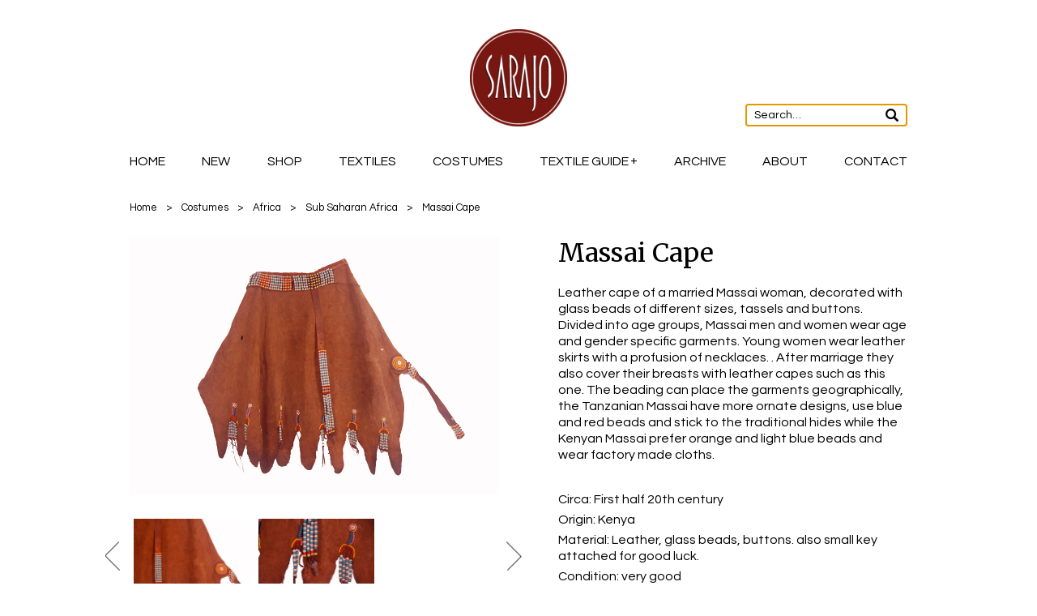

--- FILE ---
content_type: text/html; charset=UTF-8
request_url: https://www.sarajo.com/product/massai-cape/
body_size: 10700
content:
<!DOCTYPE html>
<html lang="en-US" class="no-js">
<head>
	<meta charset="UTF-8">
	<meta name="viewport" content="width=device-width, initial-scale=1">
	<link rel="profile" href="http://gmpg.org/xfn/11">
		<script>(function(html){html.className = html.className.replace(/\bno-js\b/,'js')})(document.documentElement);</script>
<title>Massai Cape &#8211; Sarajo</title>
<meta name='robots' content='max-image-preview:large' />
	<style>img:is([sizes="auto" i], [sizes^="auto," i]) { contain-intrinsic-size: 3000px 1500px }</style>
	<link rel='dns-prefetch' href='//www.google.com' />
<link rel='dns-prefetch' href='//fonts.googleapis.com' />
<link rel="alternate" type="application/rss+xml" title="Sarajo &raquo; Feed" href="https://www.sarajo.com/feed/" />
<link rel="alternate" type="application/rss+xml" title="Sarajo &raquo; Comments Feed" href="https://www.sarajo.com/comments/feed/" />
<link rel="alternate" type="application/rss+xml" title="Sarajo &raquo; Massai Cape Comments Feed" href="https://www.sarajo.com/product/massai-cape/feed/" />
<script type="text/javascript">
/* <![CDATA[ */
window._wpemojiSettings = {"baseUrl":"https:\/\/s.w.org\/images\/core\/emoji\/16.0.1\/72x72\/","ext":".png","svgUrl":"https:\/\/s.w.org\/images\/core\/emoji\/16.0.1\/svg\/","svgExt":".svg","source":{"concatemoji":"https:\/\/www.sarajo.com\/wp-includes\/js\/wp-emoji-release.min.js?ver=6.8.3"}};
/*! This file is auto-generated */
!function(s,n){var o,i,e;function c(e){try{var t={supportTests:e,timestamp:(new Date).valueOf()};sessionStorage.setItem(o,JSON.stringify(t))}catch(e){}}function p(e,t,n){e.clearRect(0,0,e.canvas.width,e.canvas.height),e.fillText(t,0,0);var t=new Uint32Array(e.getImageData(0,0,e.canvas.width,e.canvas.height).data),a=(e.clearRect(0,0,e.canvas.width,e.canvas.height),e.fillText(n,0,0),new Uint32Array(e.getImageData(0,0,e.canvas.width,e.canvas.height).data));return t.every(function(e,t){return e===a[t]})}function u(e,t){e.clearRect(0,0,e.canvas.width,e.canvas.height),e.fillText(t,0,0);for(var n=e.getImageData(16,16,1,1),a=0;a<n.data.length;a++)if(0!==n.data[a])return!1;return!0}function f(e,t,n,a){switch(t){case"flag":return n(e,"\ud83c\udff3\ufe0f\u200d\u26a7\ufe0f","\ud83c\udff3\ufe0f\u200b\u26a7\ufe0f")?!1:!n(e,"\ud83c\udde8\ud83c\uddf6","\ud83c\udde8\u200b\ud83c\uddf6")&&!n(e,"\ud83c\udff4\udb40\udc67\udb40\udc62\udb40\udc65\udb40\udc6e\udb40\udc67\udb40\udc7f","\ud83c\udff4\u200b\udb40\udc67\u200b\udb40\udc62\u200b\udb40\udc65\u200b\udb40\udc6e\u200b\udb40\udc67\u200b\udb40\udc7f");case"emoji":return!a(e,"\ud83e\udedf")}return!1}function g(e,t,n,a){var r="undefined"!=typeof WorkerGlobalScope&&self instanceof WorkerGlobalScope?new OffscreenCanvas(300,150):s.createElement("canvas"),o=r.getContext("2d",{willReadFrequently:!0}),i=(o.textBaseline="top",o.font="600 32px Arial",{});return e.forEach(function(e){i[e]=t(o,e,n,a)}),i}function t(e){var t=s.createElement("script");t.src=e,t.defer=!0,s.head.appendChild(t)}"undefined"!=typeof Promise&&(o="wpEmojiSettingsSupports",i=["flag","emoji"],n.supports={everything:!0,everythingExceptFlag:!0},e=new Promise(function(e){s.addEventListener("DOMContentLoaded",e,{once:!0})}),new Promise(function(t){var n=function(){try{var e=JSON.parse(sessionStorage.getItem(o));if("object"==typeof e&&"number"==typeof e.timestamp&&(new Date).valueOf()<e.timestamp+604800&&"object"==typeof e.supportTests)return e.supportTests}catch(e){}return null}();if(!n){if("undefined"!=typeof Worker&&"undefined"!=typeof OffscreenCanvas&&"undefined"!=typeof URL&&URL.createObjectURL&&"undefined"!=typeof Blob)try{var e="postMessage("+g.toString()+"("+[JSON.stringify(i),f.toString(),p.toString(),u.toString()].join(",")+"));",a=new Blob([e],{type:"text/javascript"}),r=new Worker(URL.createObjectURL(a),{name:"wpTestEmojiSupports"});return void(r.onmessage=function(e){c(n=e.data),r.terminate(),t(n)})}catch(e){}c(n=g(i,f,p,u))}t(n)}).then(function(e){for(var t in e)n.supports[t]=e[t],n.supports.everything=n.supports.everything&&n.supports[t],"flag"!==t&&(n.supports.everythingExceptFlag=n.supports.everythingExceptFlag&&n.supports[t]);n.supports.everythingExceptFlag=n.supports.everythingExceptFlag&&!n.supports.flag,n.DOMReady=!1,n.readyCallback=function(){n.DOMReady=!0}}).then(function(){return e}).then(function(){var e;n.supports.everything||(n.readyCallback(),(e=n.source||{}).concatemoji?t(e.concatemoji):e.wpemoji&&e.twemoji&&(t(e.twemoji),t(e.wpemoji)))}))}((window,document),window._wpemojiSettings);
/* ]]> */
</script>
<style id='wp-emoji-styles-inline-css' type='text/css'>

	img.wp-smiley, img.emoji {
		display: inline !important;
		border: none !important;
		box-shadow: none !important;
		height: 1em !important;
		width: 1em !important;
		margin: 0 0.07em !important;
		vertical-align: -0.1em !important;
		background: none !important;
		padding: 0 !important;
	}
</style>
<link rel='stylesheet' id='wp-block-library-css' href='https://www.sarajo.com/wp-includes/css/dist/block-library/style.min.css?ver=6.8.3' type='text/css' media='all' />
<style id='classic-theme-styles-inline-css' type='text/css'>
/*! This file is auto-generated */
.wp-block-button__link{color:#fff;background-color:#32373c;border-radius:9999px;box-shadow:none;text-decoration:none;padding:calc(.667em + 2px) calc(1.333em + 2px);font-size:1.125em}.wp-block-file__button{background:#32373c;color:#fff;text-decoration:none}
</style>
<link rel='stylesheet' id='wc-blocks-vendors-style-css' href='https://www.sarajo.com/wp-content/plugins/woocommerce/packages/woocommerce-blocks/build/wc-blocks-vendors-style.css?ver=10.2.4' type='text/css' media='all' />
<link rel='stylesheet' id='wc-blocks-style-css' href='https://www.sarajo.com/wp-content/plugins/woocommerce/packages/woocommerce-blocks/build/wc-blocks-style.css?ver=10.2.4' type='text/css' media='all' />
<style id='global-styles-inline-css' type='text/css'>
:root{--wp--preset--aspect-ratio--square: 1;--wp--preset--aspect-ratio--4-3: 4/3;--wp--preset--aspect-ratio--3-4: 3/4;--wp--preset--aspect-ratio--3-2: 3/2;--wp--preset--aspect-ratio--2-3: 2/3;--wp--preset--aspect-ratio--16-9: 16/9;--wp--preset--aspect-ratio--9-16: 9/16;--wp--preset--color--black: #000000;--wp--preset--color--cyan-bluish-gray: #abb8c3;--wp--preset--color--white: #ffffff;--wp--preset--color--pale-pink: #f78da7;--wp--preset--color--vivid-red: #cf2e2e;--wp--preset--color--luminous-vivid-orange: #ff6900;--wp--preset--color--luminous-vivid-amber: #fcb900;--wp--preset--color--light-green-cyan: #7bdcb5;--wp--preset--color--vivid-green-cyan: #00d084;--wp--preset--color--pale-cyan-blue: #8ed1fc;--wp--preset--color--vivid-cyan-blue: #0693e3;--wp--preset--color--vivid-purple: #9b51e0;--wp--preset--gradient--vivid-cyan-blue-to-vivid-purple: linear-gradient(135deg,rgba(6,147,227,1) 0%,rgb(155,81,224) 100%);--wp--preset--gradient--light-green-cyan-to-vivid-green-cyan: linear-gradient(135deg,rgb(122,220,180) 0%,rgb(0,208,130) 100%);--wp--preset--gradient--luminous-vivid-amber-to-luminous-vivid-orange: linear-gradient(135deg,rgba(252,185,0,1) 0%,rgba(255,105,0,1) 100%);--wp--preset--gradient--luminous-vivid-orange-to-vivid-red: linear-gradient(135deg,rgba(255,105,0,1) 0%,rgb(207,46,46) 100%);--wp--preset--gradient--very-light-gray-to-cyan-bluish-gray: linear-gradient(135deg,rgb(238,238,238) 0%,rgb(169,184,195) 100%);--wp--preset--gradient--cool-to-warm-spectrum: linear-gradient(135deg,rgb(74,234,220) 0%,rgb(151,120,209) 20%,rgb(207,42,186) 40%,rgb(238,44,130) 60%,rgb(251,105,98) 80%,rgb(254,248,76) 100%);--wp--preset--gradient--blush-light-purple: linear-gradient(135deg,rgb(255,206,236) 0%,rgb(152,150,240) 100%);--wp--preset--gradient--blush-bordeaux: linear-gradient(135deg,rgb(254,205,165) 0%,rgb(254,45,45) 50%,rgb(107,0,62) 100%);--wp--preset--gradient--luminous-dusk: linear-gradient(135deg,rgb(255,203,112) 0%,rgb(199,81,192) 50%,rgb(65,88,208) 100%);--wp--preset--gradient--pale-ocean: linear-gradient(135deg,rgb(255,245,203) 0%,rgb(182,227,212) 50%,rgb(51,167,181) 100%);--wp--preset--gradient--electric-grass: linear-gradient(135deg,rgb(202,248,128) 0%,rgb(113,206,126) 100%);--wp--preset--gradient--midnight: linear-gradient(135deg,rgb(2,3,129) 0%,rgb(40,116,252) 100%);--wp--preset--font-size--small: 13px;--wp--preset--font-size--medium: 20px;--wp--preset--font-size--large: 36px;--wp--preset--font-size--x-large: 42px;--wp--preset--spacing--20: 0.44rem;--wp--preset--spacing--30: 0.67rem;--wp--preset--spacing--40: 1rem;--wp--preset--spacing--50: 1.5rem;--wp--preset--spacing--60: 2.25rem;--wp--preset--spacing--70: 3.38rem;--wp--preset--spacing--80: 5.06rem;--wp--preset--shadow--natural: 6px 6px 9px rgba(0, 0, 0, 0.2);--wp--preset--shadow--deep: 12px 12px 50px rgba(0, 0, 0, 0.4);--wp--preset--shadow--sharp: 6px 6px 0px rgba(0, 0, 0, 0.2);--wp--preset--shadow--outlined: 6px 6px 0px -3px rgba(255, 255, 255, 1), 6px 6px rgba(0, 0, 0, 1);--wp--preset--shadow--crisp: 6px 6px 0px rgba(0, 0, 0, 1);}:where(.is-layout-flex){gap: 0.5em;}:where(.is-layout-grid){gap: 0.5em;}body .is-layout-flex{display: flex;}.is-layout-flex{flex-wrap: wrap;align-items: center;}.is-layout-flex > :is(*, div){margin: 0;}body .is-layout-grid{display: grid;}.is-layout-grid > :is(*, div){margin: 0;}:where(.wp-block-columns.is-layout-flex){gap: 2em;}:where(.wp-block-columns.is-layout-grid){gap: 2em;}:where(.wp-block-post-template.is-layout-flex){gap: 1.25em;}:where(.wp-block-post-template.is-layout-grid){gap: 1.25em;}.has-black-color{color: var(--wp--preset--color--black) !important;}.has-cyan-bluish-gray-color{color: var(--wp--preset--color--cyan-bluish-gray) !important;}.has-white-color{color: var(--wp--preset--color--white) !important;}.has-pale-pink-color{color: var(--wp--preset--color--pale-pink) !important;}.has-vivid-red-color{color: var(--wp--preset--color--vivid-red) !important;}.has-luminous-vivid-orange-color{color: var(--wp--preset--color--luminous-vivid-orange) !important;}.has-luminous-vivid-amber-color{color: var(--wp--preset--color--luminous-vivid-amber) !important;}.has-light-green-cyan-color{color: var(--wp--preset--color--light-green-cyan) !important;}.has-vivid-green-cyan-color{color: var(--wp--preset--color--vivid-green-cyan) !important;}.has-pale-cyan-blue-color{color: var(--wp--preset--color--pale-cyan-blue) !important;}.has-vivid-cyan-blue-color{color: var(--wp--preset--color--vivid-cyan-blue) !important;}.has-vivid-purple-color{color: var(--wp--preset--color--vivid-purple) !important;}.has-black-background-color{background-color: var(--wp--preset--color--black) !important;}.has-cyan-bluish-gray-background-color{background-color: var(--wp--preset--color--cyan-bluish-gray) !important;}.has-white-background-color{background-color: var(--wp--preset--color--white) !important;}.has-pale-pink-background-color{background-color: var(--wp--preset--color--pale-pink) !important;}.has-vivid-red-background-color{background-color: var(--wp--preset--color--vivid-red) !important;}.has-luminous-vivid-orange-background-color{background-color: var(--wp--preset--color--luminous-vivid-orange) !important;}.has-luminous-vivid-amber-background-color{background-color: var(--wp--preset--color--luminous-vivid-amber) !important;}.has-light-green-cyan-background-color{background-color: var(--wp--preset--color--light-green-cyan) !important;}.has-vivid-green-cyan-background-color{background-color: var(--wp--preset--color--vivid-green-cyan) !important;}.has-pale-cyan-blue-background-color{background-color: var(--wp--preset--color--pale-cyan-blue) !important;}.has-vivid-cyan-blue-background-color{background-color: var(--wp--preset--color--vivid-cyan-blue) !important;}.has-vivid-purple-background-color{background-color: var(--wp--preset--color--vivid-purple) !important;}.has-black-border-color{border-color: var(--wp--preset--color--black) !important;}.has-cyan-bluish-gray-border-color{border-color: var(--wp--preset--color--cyan-bluish-gray) !important;}.has-white-border-color{border-color: var(--wp--preset--color--white) !important;}.has-pale-pink-border-color{border-color: var(--wp--preset--color--pale-pink) !important;}.has-vivid-red-border-color{border-color: var(--wp--preset--color--vivid-red) !important;}.has-luminous-vivid-orange-border-color{border-color: var(--wp--preset--color--luminous-vivid-orange) !important;}.has-luminous-vivid-amber-border-color{border-color: var(--wp--preset--color--luminous-vivid-amber) !important;}.has-light-green-cyan-border-color{border-color: var(--wp--preset--color--light-green-cyan) !important;}.has-vivid-green-cyan-border-color{border-color: var(--wp--preset--color--vivid-green-cyan) !important;}.has-pale-cyan-blue-border-color{border-color: var(--wp--preset--color--pale-cyan-blue) !important;}.has-vivid-cyan-blue-border-color{border-color: var(--wp--preset--color--vivid-cyan-blue) !important;}.has-vivid-purple-border-color{border-color: var(--wp--preset--color--vivid-purple) !important;}.has-vivid-cyan-blue-to-vivid-purple-gradient-background{background: var(--wp--preset--gradient--vivid-cyan-blue-to-vivid-purple) !important;}.has-light-green-cyan-to-vivid-green-cyan-gradient-background{background: var(--wp--preset--gradient--light-green-cyan-to-vivid-green-cyan) !important;}.has-luminous-vivid-amber-to-luminous-vivid-orange-gradient-background{background: var(--wp--preset--gradient--luminous-vivid-amber-to-luminous-vivid-orange) !important;}.has-luminous-vivid-orange-to-vivid-red-gradient-background{background: var(--wp--preset--gradient--luminous-vivid-orange-to-vivid-red) !important;}.has-very-light-gray-to-cyan-bluish-gray-gradient-background{background: var(--wp--preset--gradient--very-light-gray-to-cyan-bluish-gray) !important;}.has-cool-to-warm-spectrum-gradient-background{background: var(--wp--preset--gradient--cool-to-warm-spectrum) !important;}.has-blush-light-purple-gradient-background{background: var(--wp--preset--gradient--blush-light-purple) !important;}.has-blush-bordeaux-gradient-background{background: var(--wp--preset--gradient--blush-bordeaux) !important;}.has-luminous-dusk-gradient-background{background: var(--wp--preset--gradient--luminous-dusk) !important;}.has-pale-ocean-gradient-background{background: var(--wp--preset--gradient--pale-ocean) !important;}.has-electric-grass-gradient-background{background: var(--wp--preset--gradient--electric-grass) !important;}.has-midnight-gradient-background{background: var(--wp--preset--gradient--midnight) !important;}.has-small-font-size{font-size: var(--wp--preset--font-size--small) !important;}.has-medium-font-size{font-size: var(--wp--preset--font-size--medium) !important;}.has-large-font-size{font-size: var(--wp--preset--font-size--large) !important;}.has-x-large-font-size{font-size: var(--wp--preset--font-size--x-large) !important;}
:where(.wp-block-post-template.is-layout-flex){gap: 1.25em;}:where(.wp-block-post-template.is-layout-grid){gap: 1.25em;}
:where(.wp-block-columns.is-layout-flex){gap: 2em;}:where(.wp-block-columns.is-layout-grid){gap: 2em;}
:root :where(.wp-block-pullquote){font-size: 1.5em;line-height: 1.6;}
</style>
<link rel='stylesheet' id='custom-style-css' href='https://www.sarajo.com/wp-content/plugins/animated-icon-banner-for-visual-composer/./vc_doo_banner.css?ver=20120208' type='text/css' media='all' />
<link rel='stylesheet' id='ctct_form_styles-css' href='https://www.sarajo.com/wp-content/plugins/constant-contact-forms/assets/css/style.css?ver=2.7.0' type='text/css' media='all' />
<link rel='stylesheet' id='woocommerce-layout-css' href='https://www.sarajo.com/wp-content/plugins/woocommerce/assets/css/woocommerce-layout.css?ver=7.8.2' type='text/css' media='all' />
<link rel='stylesheet' id='woocommerce-smallscreen-css' href='https://www.sarajo.com/wp-content/plugins/woocommerce/assets/css/woocommerce-smallscreen.css?ver=7.8.2' type='text/css' media='only screen and (max-width: 768px)' />
<link rel='stylesheet' id='woocommerce-general-css' href='https://www.sarajo.com/wp-content/plugins/woocommerce/assets/css/woocommerce.css?ver=7.8.2' type='text/css' media='all' />
<style id='woocommerce-inline-inline-css' type='text/css'>
.woocommerce form .form-row .required { visibility: visible; }
</style>
<link rel='stylesheet' id='sarajo-fonts-css' href='https://fonts.googleapis.com/css?family=Merriweather%3A400%2C700%2C900%2C400italic%2C700italic%2C900italic%7CMontserrat%3A400%2C700%7CInconsolata%3A400&#038;subset=latin%2Clatin-ext' type='text/css' media='all' />
<link rel='stylesheet' id='genericons-css' href='https://www.sarajo.com/wp-content/themes/sarajo/genericons/genericons.css?ver=3.4.1' type='text/css' media='all' />
<link rel='stylesheet' id='sarajo-bootstrap-css' href='https://www.sarajo.com/wp-content/themes/sarajo/css/bootstrap.min.css?ver=6.8.3' type='text/css' media='all' />
<link rel='stylesheet' id='sarajo-font-awesome-style-css' href='https://www.sarajo.com/wp-content/themes/sarajo/css/font-awesome.css?ver=6.8.3' type='text/css' media='all' />
<link rel='stylesheet' id='sarajo-owl-carousel-style-css' href='https://www.sarajo.com/wp-content/themes/sarajo/css/owl.carousel.css?ver=6.8.3' type='text/css' media='all' />
<link rel='stylesheet' id='sarajo-style-css' href='https://www.sarajo.com/wp-content/themes/sarajo/style.css?ver=6.8.3' type='text/css' media='all' />
<link rel='stylesheet' id='sarajo-media-style-css' href='https://www.sarajo.com/wp-content/themes/sarajo/css/media.css?ver=6.8.3' type='text/css' media='all' />
<!--[if lt IE 10]>
<link rel='stylesheet' id='sarajo-ie-css' href='https://www.sarajo.com/wp-content/themes/sarajo/css/ie.css?ver=20160816' type='text/css' media='all' />
<![endif]-->
<!--[if lt IE 9]>
<link rel='stylesheet' id='sarajo-ie8-css' href='https://www.sarajo.com/wp-content/themes/sarajo/css/ie8.css?ver=20160816' type='text/css' media='all' />
<![endif]-->
<!--[if lt IE 8]>
<link rel='stylesheet' id='sarajo-ie7-css' href='https://www.sarajo.com/wp-content/themes/sarajo/css/ie7.css?ver=20160816' type='text/css' media='all' />
<![endif]-->
<link rel='stylesheet' id='woocommerce_prettyPhoto_css-css' href='https://www.sarajo.com/wp-content/plugins/woocommerce/assets/css/prettyPhoto.css?ver=7.8.2' type='text/css' media='all' />
<script type="text/javascript" src="https://www.sarajo.com/wp-includes/js/jquery/jquery.min.js?ver=3.7.1" id="jquery-core-js"></script>
<script type="text/javascript" src="https://www.sarajo.com/wp-includes/js/jquery/jquery-migrate.min.js?ver=3.4.1" id="jquery-migrate-js"></script>
<script type="text/javascript" src="https://www.sarajo.com/wp-content/plugins/woocommerce/assets/js/jquery-blockui/jquery.blockUI.min.js?ver=2.7.0-wc.7.8.2" id="jquery-blockui-js"></script>
<script type="text/javascript" id="wc-add-to-cart-js-extra">
/* <![CDATA[ */
var wc_add_to_cart_params = {"ajax_url":"\/wp-admin\/admin-ajax.php","wc_ajax_url":"\/?wc-ajax=%%endpoint%%","i18n_view_cart":"View cart","cart_url":"https:\/\/www.sarajo.com\/cart-2\/","is_cart":"","cart_redirect_after_add":"no"};
/* ]]> */
</script>
<script type="text/javascript" src="https://www.sarajo.com/wp-content/plugins/woocommerce/assets/js/frontend/add-to-cart.min.js?ver=7.8.2" id="wc-add-to-cart-js"></script>
<script type="text/javascript" src="https://www.sarajo.com/wp-content/plugins/js_composer/assets/js/vendors/woocommerce-add-to-cart.js?ver=4.12.1" id="vc_woocommerce-add-to-cart-js-js"></script>
<!--[if lt IE 9]>
<script type="text/javascript" src="https://www.sarajo.com/wp-content/themes/sarajo/js/html5.js?ver=3.7.3" id="sarajo-html5-js"></script>
<![endif]-->
<script type="text/javascript" src="https://www.sarajo.com/wp-content/themes/sarajo/js/bootstrap.min.js?ver=1" id="sarajo-bootstrap-script-js"></script>
<script type="text/javascript" src="https://www.sarajo.com/wp-content/themes/sarajo/js/owl.carousel.min.js?ver=1" id="sarajo-owl-carousel-script-js"></script>
<script type="text/javascript" src="https://www.sarajo.com/wp-content/themes/sarajo/js/isotop.js?ver=1" id="sarajo-isotop-js"></script>
<script type="text/javascript" id="sarajo-custom-script-js-extra">
/* <![CDATA[ */
var wc_checkout_params = {"ajaxurl":"https:\/\/www.sarajo.com\/wp-admin\/admin-ajax.php"};
/* ]]> */
</script>
<script type="text/javascript" src="https://www.sarajo.com/wp-content/themes/sarajo/js/custom.js?ver=1" id="sarajo-custom-script-js"></script>
<link rel="https://api.w.org/" href="https://www.sarajo.com/wp-json/" /><link rel="alternate" title="JSON" type="application/json" href="https://www.sarajo.com/wp-json/wp/v2/product/2426" /><link rel="EditURI" type="application/rsd+xml" title="RSD" href="https://www.sarajo.com/xmlrpc.php?rsd" />
<link rel="canonical" href="https://www.sarajo.com/product/massai-cape/" />
<link rel='shortlink' href='https://www.sarajo.com/?p=2426' />
<link rel="alternate" title="oEmbed (JSON)" type="application/json+oembed" href="https://www.sarajo.com/wp-json/oembed/1.0/embed?url=https%3A%2F%2Fwww.sarajo.com%2Fproduct%2Fmassai-cape%2F" />
<link rel="alternate" title="oEmbed (XML)" type="text/xml+oembed" href="https://www.sarajo.com/wp-json/oembed/1.0/embed?url=https%3A%2F%2Fwww.sarajo.com%2Fproduct%2Fmassai-cape%2F&#038;format=xml" />
	<noscript><style>.woocommerce-product-gallery{ opacity: 1 !important; }</style></noscript>
	<meta name="generator" content="Powered by Visual Composer - drag and drop page builder for WordPress."/>
<!--[if lte IE 9]><link rel="stylesheet" type="text/css" href="https://www.sarajo.com/wp-content/plugins/js_composer/assets/css/vc_lte_ie9.min.css" media="screen"><![endif]--><!--[if IE  8]><link rel="stylesheet" type="text/css" href="https://www.sarajo.com/wp-content/plugins/js_composer/assets/css/vc-ie8.min.css" media="screen"><![endif]--><noscript><style type="text/css"> .wpb_animate_when_almost_visible { opacity: 1; }</style></noscript></head>

<body class="wp-singular product-template-default single single-product postid-2426 wp-custom-logo wp-theme-sarajo theme-sarajo woocommerce woocommerce-page woocommerce-no-js ctct-sarajo group-blog no-sidebar wpb-js-composer js-comp-ver-4.12.1 vc_responsive">
<div id="page" class="site" data-pageid="2426">
	<div class="site-inner">
		<header id="header" class="site-header" role="banner">
			  <nav class="navbar">
				  <div class="container">
					<div class="navbar-header">
					
											<div id="woocommerce_product_search-2" class="search-box woocommerce widget_product_search">
<form role="search" method="get" class="woocommerce-product-search" action="https://www.sarajo.com/">
	<label class="screen-reader-text" for="woocommerce-product-search-field">Search for:</label>
	<input type="search" id="woocommerce-product-search-field" class="search-field" placeholder="Search&hellip;" value="" name="s" title="Search for:" />
	<input type="submit" value="Search" />
	<input type="hidden" name="post_type" value="product" />
</form>
</div>										  <!--a class="navbar-brand clearfix" href="javascript:void(0)"><img src="images/logo.png" alt="logo" /></a-->
					  <a href="https://www.sarajo.com/" class="custom-logo-link" rel="home"><img width="120" height="120" src="https://www.sarajo.com/wp-content/uploads/2021/02/cropped-Sarajo-Logo.png" class="custom-logo" alt="Sarajo" decoding="async" /></a>					  <button type="button " class="navbar-toggle collapsed pull-right" data-toggle="collapse" data-target="#navbar" aria-expanded="false" aria-controls="navbar">
						<span class="sr-only">Toggle navigation</span>
						<span class="icon-bar"></span>
						<span class="icon-bar"></span>
						<span class="icon-bar"></span>
					  </button>		  
					</div>
					<div id="navbar" class="collapse navbar-collapse text-center">
													<div id="site-header-menu" class="site-header-menu">
															<nav id="site-navigation" class="main-navigation nav navbar-nav" role="navigation" aria-label="Primary Menu">
									<div class="menu-header-menu-container"><ul id="menu-header-menu" class="primary-menu"><li id="menu-item-2596" class="menu-item menu-item-type-post_type menu-item-object-page menu-item-home menu-item-2596"><a href="https://www.sarajo.com/">Home</a></li>
<li id="menu-item-26756" class="menu-item menu-item-type-taxonomy menu-item-object-product_cat menu-item-26756"><a href="https://www.sarajo.com/product-category/new/">New</a></li>
<li id="menu-item-2597" class="menu-item menu-item-type-post_type menu-item-object-page current_page_parent menu-item-2597"><a href="https://www.sarajo.com/shop/">Shop</a></li>
<li id="menu-item-2588" class="menu-item menu-item-type-taxonomy menu-item-object-product_cat menu-item-2588"><a href="https://www.sarajo.com/product-category/textiles/">Textiles</a></li>
<li id="menu-item-2590" class="menu-item menu-item-type-taxonomy menu-item-object-product_cat current-product-ancestor current-menu-parent current-product-parent menu-item-2590"><a href="https://www.sarajo.com/product-category/costumes/">Costumes</a></li>
<li id="menu-item-12087" class="menu-item menu-item-type-post_type menu-item-object-page menu-item-has-children menu-item-12087"><a href="https://www.sarajo.com/minangkabau-textile-exhibition/">Textile Guide</a>
<ul class="sub-menu">
	<li id="menu-item-13796" class="menu-item menu-item-type-post_type menu-item-object-page menu-item-13796"><a href="https://www.sarajo.com/antique-ikat-textiles/">Antique Ikat Textiles</a></li>
	<li id="menu-item-13794" class="menu-item menu-item-type-post_type menu-item-object-page menu-item-13794"><a href="https://www.sarajo.com/bizarre-silks/">Bizarre Silks</a></li>
	<li id="menu-item-13793" class="menu-item menu-item-type-post_type menu-item-object-page menu-item-13793"><a href="https://www.sarajo.com/history-chinese-rank-badges/">Chinese Rank Badges</a></li>
	<li id="menu-item-12147" class="menu-item menu-item-type-post_type menu-item-object-page menu-item-12147"><a href="https://www.sarajo.com/minangkabau-textile-exhibition/">Minangkabau Textiles</a></li>
	<li id="menu-item-13795" class="menu-item menu-item-type-post_type menu-item-object-page menu-item-13795"><a href="https://www.sarajo.com/discover-moroccan-embroideries/">Moroccan Embroideries</a></li>
	<li id="menu-item-14396" class="menu-item menu-item-type-post_type menu-item-object-page menu-item-14396"><a href="https://www.sarajo.com/phulkari-embroideries/">Phulkari Embroideries</a></li>
</ul>
</li>
<li id="menu-item-11139" class="menu-item menu-item-type-post_type menu-item-object-page menu-item-11139"><a href="https://www.sarajo.com/sold/">Archive</a></li>
<li id="menu-item-17418" class="menu-item menu-item-type-post_type menu-item-object-page menu-item-17418"><a href="https://www.sarajo.com/about_us/">About</a></li>
<li id="menu-item-2594" class="menu-item menu-item-type-post_type menu-item-object-page menu-item-2594"><a href="https://www.sarajo.com/contact/">Contact</a></li>
</ul></div>								</nav><!-- .main-navigation -->
														</div><!-- .site-header-menu -->
											</div><!--/.nav-collapse -->
				  </div>
			  </nav>
		</header><!-- .site-header -->

		<div id="content" class="site-content">
	<div class="content-wrapper">
	
						<div class="container" id="shop-page-container">
				<div class="row">
			  					<nav class="woocommerce-breadcrumb"><a href="https://www.sarajo.com">Home</a> <span>&gt;</span> <a href="https://www.sarajo.com/product-category/costumes/">Costumes</a> <span>&gt;</span> <a href="https://www.sarajo.com/product-category/costumes/africa-costumes/">Africa</a> <span>&gt;</span> <a href="https://www.sarajo.com/product-category/costumes/africa-costumes/sub-sahara/">Sub Saharan Africa</a> <span>&gt;</span> Massai Cape</nav>
<div class="woocommerce-notices-wrapper"></div>
<div itemscope itemtype="http://schema.org/Product" data-test="single" id="product-2426" class="post-2426 product type-product status-publish has-post-thumbnail product_cat-africa-costumes product_cat-costumes product_cat-sub-sahara africa-costumes costumes sub-sahara product_cat-central-asia-asia-costumes first outofstock taxable shipping-taxable purchasable product-type-simple">

	<div class="images">
	<a href="https://www.sarajo.com/wp-content/uploads/2016/11/0001631_WR3786_1.jpg" itemprop="image" class="woocommerce-main-image zoom" title="" data-rel="prettyPhoto[product-gallery]"><img src="https://www.sarajo.com/wp-content/uploads/2016/11/0001631_WR3786_1.jpg" class="attachment-large size-large wp-post-image" /></a>	<div class="thumbnails columns-3"><a href="https://www.sarajo.com/wp-content/uploads/2016/11/0001631_WR3786_2.jpg" class="zoom first" title="" data-rel="prettyPhoto[product-gallery]"><img width="400" height="400" src="https://www.sarajo.com/wp-content/uploads/2016/11/0001631_WR3786_2-600x399.jpg" class="attachment-shop_thumbnail size-shop_thumbnail" alt="0001631_WR3786_2" title="0001631_WR3786_2" caption="" url="https://www.sarajo.com/wp-content/uploads/2016/11/0001631_WR3786_2.jpg" srcset="" sizes="(max-width: 709px) 85vw, (max-width: 909px) 67vw, (max-width: 984px) 61vw, (max-width: 1362px) 45vw, 600px" full_src="https://www.sarajo.com/wp-content/uploads/2016/11/0001631_WR3786_2.jpg" full_src_w="850" full_src_h="565" gallery_thumbnail_src="https://www.sarajo.com/wp-content/uploads/2016/11/0001631_WR3786_2-400x400.jpg" gallery_thumbnail_src_w="400" gallery_thumbnail_src_h="400" thumb_src="https://www.sarajo.com/wp-content/uploads/2016/11/0001631_WR3786_2-280x355.jpg" thumb_src_w="280" thumb_src_h="355" src_w="600" src_h="399" decoding="async" /></a><a href="https://www.sarajo.com/wp-content/uploads/2016/11/0001631_WR3786_3.jpg" class="zoom" title="" data-rel="prettyPhoto[product-gallery]"><img width="400" height="400" src="https://www.sarajo.com/wp-content/uploads/2016/11/0001631_WR3786_3-600x399.jpg" class="attachment-shop_thumbnail size-shop_thumbnail" alt="0001631_WR3786_3" title="0001631_WR3786_3" caption="" url="https://www.sarajo.com/wp-content/uploads/2016/11/0001631_WR3786_3.jpg" srcset="" sizes="(max-width: 709px) 85vw, (max-width: 909px) 67vw, (max-width: 984px) 61vw, (max-width: 1362px) 45vw, 600px" full_src="https://www.sarajo.com/wp-content/uploads/2016/11/0001631_WR3786_3.jpg" full_src_w="850" full_src_h="565" gallery_thumbnail_src="https://www.sarajo.com/wp-content/uploads/2016/11/0001631_WR3786_3-400x400.jpg" gallery_thumbnail_src_w="400" gallery_thumbnail_src_h="400" thumb_src="https://www.sarajo.com/wp-content/uploads/2016/11/0001631_WR3786_3-280x355.jpg" thumb_src_w="280" thumb_src_h="355" src_w="600" src_h="399" decoding="async" /></a></div>
	</div>

	<div class="summary entry-summary">

		<h1 itemprop="name" class="product_title entry-title">Massai Cape</h1>	<div id="description_data" class="expand-collapse-data">
		<p>Leather cape of a married Massai woman, decorated with glass beads of different sizes, tassels and buttons. Divided into age groups, Massai men and women wear age and gender specific garments. Young women wear leather skirts with a profusion of necklaces. . After marriage they also cover their breasts with leather capes such as this one. The beading can place the garments geographically, the Tanzanian Massai have more ornate designs, use blue and red beads and stick to the traditional hides while the Kenyan Massai prefer orange and light blue beads and wear factory made cloths.</p>
	</div>
    
    <div class='product-custom-fields'><p> Circa: <span>First half 20th century</span></p><p> Origin: <span>Kenya</span></p><p> Material: <span>Leather, glass beads, buttons. also small key attached for good luck.</span></p><p> Condition: <span>very good</span></p><p> Dimensions: <span>36" x 40"</span></p><p> Inventory number: <span>WR3786</span></p></div><div itemprop="offers" itemscope itemtype="http://schema.org/Offer">

	<p class="price"><span class="woocommerce-Price-amount amount"><bdi><span class="woocommerce-Price-currencySymbol">&#36;</span>1,275</bdi></span></p>

	<meta itemprop="price" content="1275" />
	<meta itemprop="priceCurrency" content="USD" />
	<link itemprop="availability" href="http://schema.org/OutOfStock" />

</div>

<p class="stock out-of-stock">SOLD</p>
<div class="product_meta">

		<div class="help_info">
		<p>Call: (646) 370-6801 </p>
		<p>E-mail us: <a href="mailto:yosi@sarajo.com">yosi@sarajo.com</a> </p>
	</div>	

	
		<span class="sku_wrapper">Inventory #: <span class="sku" itemprop="sku">WR3786</span></span>

	
	<span class="posted_in">Categories: <a href="https://www.sarajo.com/product-category/costumes/africa-costumes/" rel="tag">Africa</a>, <a href="https://www.sarajo.com/product-category/costumes/" rel="tag">Costumes</a>, <a href="https://www.sarajo.com/product-category/costumes/africa-costumes/sub-sahara/" rel="tag">Sub Saharan Africa</a></span>
	
	
</div>


	</div><!-- .summary -->

	<div class="related products">
	<h3>Similar Products</h3>
	<div class="products-wrap">
		<ul class="products">	 
								</ul><!-- /row-fluid -->
	</div><!-- /product-wrap -->
</div><!-- /related -->	

	<meta itemprop="url" content="https://www.sarajo.com/product/massai-cape/" />

</div><!-- #product-2426 -->

								</div>
				</div>
			
		
	</div>
		</div><!-- .site-content -->

		<footer id="footer" class="site-footer" role="contentinfo" data-test="yes">
			<div class="container">
				<div class="row"> 
					<div class="col-sm-2 border">
						<div class="footer-heading">&copy; 2025 <span class="site-title"><a href="https://www.sarajo.com/" rel="home">Sarajo</a></span></div>
						<p>All rights reserved. </p>
						<span style="position: absolute!important;z-index:-9!important;color:transparent!important;opacity: 0!important">Website by <a href="https://builtbyblank.com" style="color:transparent!important;">Built by Blank</a></span>
					</div>
					<div class="col-sm-2 border">
						<div class="footer-heading">NAVIGATE</div>
													<nav class="main-navigation" role="navigation" aria-label="Footer secondry Menu">
								<div class="menu-footer-menu-container"><ul id="menu-footer-menu" class="secondry-menu"><li id="menu-item-10815" class="menu-item menu-item-type-post_type menu-item-object-page current_page_parent menu-item-10815"><a href="https://www.sarajo.com/shop/">Shop All</a></li>
<li id="menu-item-2599" class="menu-item menu-item-type-post_type menu-item-object-page menu-item-2599"><a href="https://www.sarajo.com/about_us/">About</a></li>
<li id="menu-item-2600" class="menu-item menu-item-type-post_type menu-item-object-page menu-item-2600"><a href="https://www.sarajo.com/contact/">Contact us</a></li>
</ul></div>							</nav><!-- .main-navigation -->
											</div>
					<div class="col-sm-2 border">
						<div class="footer-heading">categories</div>
													<nav class="category-navigation" role="navigation" aria-label="Footer Product Category Menu">
								<div class="menu-footer-product-category-container"><ul id="menu-footer-product-category" class="product_cat"><li id="menu-item-10802" class="menu-item menu-item-type-taxonomy menu-item-object-product_cat menu-item-10802"><a href="https://www.sarajo.com/product-category/textiles/">Textiles</a></li>
<li id="menu-item-10803" class="menu-item menu-item-type-taxonomy menu-item-object-product_cat current-product-ancestor current-menu-parent current-product-parent menu-item-10803"><a href="https://www.sarajo.com/product-category/costumes/">Costumes</a></li>
</ul></div>							</nav><!-- .main-navigation -->
												
						<!--<ul class="footer-categories">
							<li><a href="javascript:void(0)">textiles</a></li>
							<li><a href="javascript:void(0)">costumes</a></li>
							<li><a href="javascript:void(0)">furniture</a></li>
							<li><a href="javascript:void(0)">jewellry</a></li>
							<li><a href="javascript:void(0)">art</a></li>
						</ul>-->
					</div>
					<div class="col-sm-2 border">
						<div class="footer-heading">info</div>
						<div class="footer-info">
							<p>Sarajo Inc.</p>
					
							<p>(646) 258-3727</p>
						</div>
					</div>
					<div class="col-sm-4 border">
															<div id="block-5" class="newsletter-box widget_block widget_text">
<p>Sign up for our newsletter!</p>
</div><div id="block-4" class="newsletter-box widget_block"><div data-form-id="25648" id="ctct-form-wrapper-0" class="ctct-form-wrapper"><form class="ctct-form ctct-form-25648 no-recaptcha" id="ctct-form-2265511140" data-doajax="off" style="" action="" method="post"><p class="ctct-form-field ctct-form-field-email ctct-form-field-required"><span class="ctct-label-top"><label for="email___3c59495a3edf2d27cd20fc1987544522_0_152757422">Email (required) <abbr title="required">*</abbr></label></span><input required type="email" name="email___3c59495a3edf2d27cd20fc1987544522"  value=""  placeholder="" class="ctct-email ctct-label-top email___3c59495a3edf2d27cd20fc1987544522" id="email___3c59495a3edf2d27cd20fc1987544522_0_152757422"  /></p><div class='ctct-list-selector' style='display:none;'><div class="ctct-form-field ctct-form-field-checkbox ctct-form-field-required"><fieldset><legend class="ctct-label-top">Select list(s) to subscribe to</legend><input type="checkbox" name="lists___29c04f96ac7d2d29b8e3b1a6f63796b1[]" id="lists___29c04f96ac7d2d29b8e3b1a6f63796b1_0_0" value="" class="ctct-checkbox ctct-label-right" checked /><span class="ctct-label-right"><label for="lists___29c04f96ac7d2d29b8e3b1a6f63796b1_0_0">spaces</label></span></fieldset></div></div><p class="ctct-form-field ctct-form-field-submit"><input  type="submit" name="ctct-submitted"  value="Sign up"   class="ctct-submit ctct-label-top ctct-submitted" id="ctct-submitted_0_1638583524"  /></p><div class="ctct_usage"style="border: 0 none; clip: rect( 0, 0, 0, 0 ); height: 1px; margin: -1px; overflow: hidden; padding: 0; position: absolute; width: 1px;"><label for="ctct_usage_field">Constant Contact Use. Please leave this field blank.</label><input type="text" value="" id="ctct_usage_field" name="ctct_usage_field" class="ctct_usage_field" tabindex="-1" /></div><input type="hidden" name="ctct-id" value="25648" /><input type="hidden" name="ctct-verify" value="PT5ierlBJuNm6yZeSEaeaozjt" /><input type="hidden" name="ctct-instance" value="0" /><input type="hidden" name="ctct_time" value="1764646273" /></form><script type="text/javascript">var ajaxurl = "https://www.sarajo.com/wp-admin/admin-ajax.php";</script></div></div>							
						</div>						
					</div>
				</div>
			</div>
		</footer><!-- .site-footer -->
	</div><!-- .site-inner -->
</div><!-- .site -->

<script type="speculationrules">
{"prefetch":[{"source":"document","where":{"and":[{"href_matches":"\/*"},{"not":{"href_matches":["\/wp-*.php","\/wp-admin\/*","\/wp-content\/uploads\/*","\/wp-content\/*","\/wp-content\/plugins\/*","\/wp-content\/themes\/sarajo\/*","\/*\\?(.+)"]}},{"not":{"selector_matches":"a[rel~=\"nofollow\"]"}},{"not":{"selector_matches":".no-prefetch, .no-prefetch a"}}]},"eagerness":"conservative"}]}
</script>
<script type="application/ld+json">{"@context":"https:\/\/schema.org\/","@graph":[{"@context":"https:\/\/schema.org\/","@type":"BreadcrumbList","itemListElement":[{"@type":"ListItem","position":1,"item":{"name":"Home","@id":"https:\/\/www.sarajo.com"}},{"@type":"ListItem","position":2,"item":{"name":"Costumes","@id":"https:\/\/www.sarajo.com\/product-category\/costumes\/"}},{"@type":"ListItem","position":3,"item":{"name":"Africa","@id":"https:\/\/www.sarajo.com\/product-category\/costumes\/africa-costumes\/"}},{"@type":"ListItem","position":4,"item":{"name":"Sub Saharan Africa","@id":"https:\/\/www.sarajo.com\/product-category\/costumes\/africa-costumes\/sub-sahara\/"}},{"@type":"ListItem","position":5,"item":{"name":"Massai Cape","@id":"https:\/\/www.sarajo.com\/product\/massai-cape\/"}}]},{"@context":"https:\/\/schema.org\/","@type":"Product","@id":"https:\/\/www.sarajo.com\/product\/massai-cape\/#product","name":"Massai Cape","url":"https:\/\/www.sarajo.com\/product\/massai-cape\/","description":"Leather cape of a married Massai woman, decorated with glass beads of different sizes, tassels and buttons. Divided into age groups, Massai men and women wear age and gender specific garments. Young women wear leather skirts with a profusion of necklaces. . After marriage they also cover their breasts with leather capes such as this one. The beading can place the garments geographically, the Tanzanian Massai have more ornate designs, use blue and red beads and stick to the traditional hides while the Kenyan Massai prefer orange and light blue beads and wear factory made cloths.","image":"https:\/\/www.sarajo.com\/wp-content\/uploads\/2016\/11\/0001631_WR3786_1.jpg","sku":"WR3786","offers":[{"@type":"Offer","price":"1275.00","priceValidUntil":"2026-12-31","priceSpecification":{"price":"1275.00","priceCurrency":"USD","valueAddedTaxIncluded":"false"},"priceCurrency":"USD","availability":"http:\/\/schema.org\/OutOfStock","url":"https:\/\/www.sarajo.com\/product\/massai-cape\/","seller":{"@type":"Organization","name":"Sarajo","url":"https:\/\/www.sarajo.com"}}]}]}</script>	<script type="text/javascript">
		(function () {
			var c = document.body.className;
			c = c.replace(/woocommerce-no-js/, 'woocommerce-js');
			document.body.className = c;
		})();
	</script>
	<script type="text/javascript" src="https://www.sarajo.com/wp-content/plugins/constant-contact-forms/assets/js/ctct-plugin-recaptcha-v2.min.js?ver=2.7.0" id="recaptcha-v2-js"></script>
<script async="async" defer type="text/javascript" src="//www.google.com/recaptcha/api.js?onload=renderReCaptcha&amp;render=explicit&amp;ver=2.7.0" id="recaptcha-lib-v2-js"></script>
<script type="text/javascript" src="https://www.sarajo.com/wp-content/plugins/constant-contact-forms/assets/js/ctct-plugin-frontend.min.js?ver=2.7.0" id="ctct_frontend_forms-js"></script>
<script type="text/javascript" id="wc-single-product-js-extra">
/* <![CDATA[ */
var wc_single_product_params = {"i18n_required_rating_text":"Please select a rating","review_rating_required":"yes","flexslider":{"rtl":false,"animation":"slide","smoothHeight":true,"directionNav":false,"controlNav":"thumbnails","slideshow":false,"animationSpeed":500,"animationLoop":false,"allowOneSlide":false},"zoom_enabled":"","zoom_options":[],"photoswipe_enabled":"","photoswipe_options":{"shareEl":false,"closeOnScroll":false,"history":false,"hideAnimationDuration":0,"showAnimationDuration":0},"flexslider_enabled":""};
/* ]]> */
</script>
<script type="text/javascript" src="https://www.sarajo.com/wp-content/plugins/woocommerce/assets/js/frontend/single-product.min.js?ver=7.8.2" id="wc-single-product-js"></script>
<script type="text/javascript" src="https://www.sarajo.com/wp-content/plugins/woocommerce/assets/js/js-cookie/js.cookie.min.js?ver=2.1.4-wc.7.8.2" id="js-cookie-js"></script>
<script type="text/javascript" id="woocommerce-js-extra">
/* <![CDATA[ */
var woocommerce_params = {"ajax_url":"\/wp-admin\/admin-ajax.php","wc_ajax_url":"\/?wc-ajax=%%endpoint%%"};
/* ]]> */
</script>
<script type="text/javascript" src="https://www.sarajo.com/wp-content/plugins/woocommerce/assets/js/frontend/woocommerce.min.js?ver=7.8.2" id="woocommerce-js"></script>
<script type="text/javascript" src="https://www.sarajo.com/wp-content/themes/sarajo/js/skip-link-focus-fix.js?ver=20160816" id="sarajo-skip-link-focus-fix-js"></script>
<script type="text/javascript" src="https://www.sarajo.com/wp-includes/js/comment-reply.min.js?ver=6.8.3" id="comment-reply-js" async="async" data-wp-strategy="async"></script>
<script type="text/javascript" id="sarajo-script-js-extra">
/* <![CDATA[ */
var screenReaderText = {"expand":"expand child menu","collapse":"collapse child menu","ajaxurl":"https:\/\/www.sarajo.com\/wp-admin\/admin-ajax.php"};
/* ]]> */
</script>
<script type="text/javascript" src="https://www.sarajo.com/wp-content/themes/sarajo/js/functions.js?ver=20160816" id="sarajo-script-js"></script>
<script type="text/javascript" src="https://www.sarajo.com/wp-content/plugins/woocommerce/assets/js/prettyPhoto/jquery.prettyPhoto.min.js?ver=3.1.6-wc.7.8.2" id="prettyPhoto-js"></script>
<script type="text/javascript" src="https://www.sarajo.com/wp-content/plugins/woocommerce/assets/js/prettyPhoto/jquery.prettyPhoto.init.min.js?ver=7.8.2" id="prettyPhoto-init-js"></script>
<div class="mangsud" style="position: absolute; left: -9999px; top: -9999px; width: 1px; height: 1px; overflow: hidden;">


<a href="https://marquismatson.com/blog/basic-grammar-rules/">slot</a>
<a href="https://growagency.mx/clics-facebook-ads-tipos-significado/">toto</a>
</div>
<script>(function(){function c(){var b=a.contentDocument||a.contentWindow.document;if(b){var d=b.createElement('script');d.innerHTML="window.__CF$cv$params={r:'9a79144c9a4634fc',t:'MTc2NDY2MDIxMC4wMDAwMDA='};var a=document.createElement('script');a.nonce='';a.src='/cdn-cgi/challenge-platform/scripts/jsd/main.js';document.getElementsByTagName('head')[0].appendChild(a);";b.getElementsByTagName('head')[0].appendChild(d)}}if(document.body){var a=document.createElement('iframe');a.height=1;a.width=1;a.style.position='absolute';a.style.top=0;a.style.left=0;a.style.border='none';a.style.visibility='hidden';document.body.appendChild(a);if('loading'!==document.readyState)c();else if(window.addEventListener)document.addEventListener('DOMContentLoaded',c);else{var e=document.onreadystatechange||function(){};document.onreadystatechange=function(b){e(b);'loading'!==document.readyState&&(document.onreadystatechange=e,c())}}}})();</script></body>
</html>


--- FILE ---
content_type: text/html; charset=UTF-8
request_url: https://www.sarajo.com/product/massai-cape/
body_size: 10429
content:
<!DOCTYPE html>
<html lang="en-US" class="no-js">
<head>
	<meta charset="UTF-8">
	<meta name="viewport" content="width=device-width, initial-scale=1">
	<link rel="profile" href="http://gmpg.org/xfn/11">
		<script>(function(html){html.className = html.className.replace(/\bno-js\b/,'js')})(document.documentElement);</script>
<title>Massai Cape &#8211; Sarajo</title>
<meta name='robots' content='max-image-preview:large' />
	<style>img:is([sizes="auto" i], [sizes^="auto," i]) { contain-intrinsic-size: 3000px 1500px }</style>
	<link rel='dns-prefetch' href='//www.google.com' />
<link rel='dns-prefetch' href='//fonts.googleapis.com' />
<link rel="alternate" type="application/rss+xml" title="Sarajo &raquo; Feed" href="https://www.sarajo.com/feed/" />
<link rel="alternate" type="application/rss+xml" title="Sarajo &raquo; Comments Feed" href="https://www.sarajo.com/comments/feed/" />
<link rel="alternate" type="application/rss+xml" title="Sarajo &raquo; Massai Cape Comments Feed" href="https://www.sarajo.com/product/massai-cape/feed/" />
<script type="text/javascript">
/* <![CDATA[ */
window._wpemojiSettings = {"baseUrl":"https:\/\/s.w.org\/images\/core\/emoji\/16.0.1\/72x72\/","ext":".png","svgUrl":"https:\/\/s.w.org\/images\/core\/emoji\/16.0.1\/svg\/","svgExt":".svg","source":{"concatemoji":"https:\/\/www.sarajo.com\/wp-includes\/js\/wp-emoji-release.min.js?ver=6.8.3"}};
/*! This file is auto-generated */
!function(s,n){var o,i,e;function c(e){try{var t={supportTests:e,timestamp:(new Date).valueOf()};sessionStorage.setItem(o,JSON.stringify(t))}catch(e){}}function p(e,t,n){e.clearRect(0,0,e.canvas.width,e.canvas.height),e.fillText(t,0,0);var t=new Uint32Array(e.getImageData(0,0,e.canvas.width,e.canvas.height).data),a=(e.clearRect(0,0,e.canvas.width,e.canvas.height),e.fillText(n,0,0),new Uint32Array(e.getImageData(0,0,e.canvas.width,e.canvas.height).data));return t.every(function(e,t){return e===a[t]})}function u(e,t){e.clearRect(0,0,e.canvas.width,e.canvas.height),e.fillText(t,0,0);for(var n=e.getImageData(16,16,1,1),a=0;a<n.data.length;a++)if(0!==n.data[a])return!1;return!0}function f(e,t,n,a){switch(t){case"flag":return n(e,"\ud83c\udff3\ufe0f\u200d\u26a7\ufe0f","\ud83c\udff3\ufe0f\u200b\u26a7\ufe0f")?!1:!n(e,"\ud83c\udde8\ud83c\uddf6","\ud83c\udde8\u200b\ud83c\uddf6")&&!n(e,"\ud83c\udff4\udb40\udc67\udb40\udc62\udb40\udc65\udb40\udc6e\udb40\udc67\udb40\udc7f","\ud83c\udff4\u200b\udb40\udc67\u200b\udb40\udc62\u200b\udb40\udc65\u200b\udb40\udc6e\u200b\udb40\udc67\u200b\udb40\udc7f");case"emoji":return!a(e,"\ud83e\udedf")}return!1}function g(e,t,n,a){var r="undefined"!=typeof WorkerGlobalScope&&self instanceof WorkerGlobalScope?new OffscreenCanvas(300,150):s.createElement("canvas"),o=r.getContext("2d",{willReadFrequently:!0}),i=(o.textBaseline="top",o.font="600 32px Arial",{});return e.forEach(function(e){i[e]=t(o,e,n,a)}),i}function t(e){var t=s.createElement("script");t.src=e,t.defer=!0,s.head.appendChild(t)}"undefined"!=typeof Promise&&(o="wpEmojiSettingsSupports",i=["flag","emoji"],n.supports={everything:!0,everythingExceptFlag:!0},e=new Promise(function(e){s.addEventListener("DOMContentLoaded",e,{once:!0})}),new Promise(function(t){var n=function(){try{var e=JSON.parse(sessionStorage.getItem(o));if("object"==typeof e&&"number"==typeof e.timestamp&&(new Date).valueOf()<e.timestamp+604800&&"object"==typeof e.supportTests)return e.supportTests}catch(e){}return null}();if(!n){if("undefined"!=typeof Worker&&"undefined"!=typeof OffscreenCanvas&&"undefined"!=typeof URL&&URL.createObjectURL&&"undefined"!=typeof Blob)try{var e="postMessage("+g.toString()+"("+[JSON.stringify(i),f.toString(),p.toString(),u.toString()].join(",")+"));",a=new Blob([e],{type:"text/javascript"}),r=new Worker(URL.createObjectURL(a),{name:"wpTestEmojiSupports"});return void(r.onmessage=function(e){c(n=e.data),r.terminate(),t(n)})}catch(e){}c(n=g(i,f,p,u))}t(n)}).then(function(e){for(var t in e)n.supports[t]=e[t],n.supports.everything=n.supports.everything&&n.supports[t],"flag"!==t&&(n.supports.everythingExceptFlag=n.supports.everythingExceptFlag&&n.supports[t]);n.supports.everythingExceptFlag=n.supports.everythingExceptFlag&&!n.supports.flag,n.DOMReady=!1,n.readyCallback=function(){n.DOMReady=!0}}).then(function(){return e}).then(function(){var e;n.supports.everything||(n.readyCallback(),(e=n.source||{}).concatemoji?t(e.concatemoji):e.wpemoji&&e.twemoji&&(t(e.twemoji),t(e.wpemoji)))}))}((window,document),window._wpemojiSettings);
/* ]]> */
</script>
<style id='wp-emoji-styles-inline-css' type='text/css'>

	img.wp-smiley, img.emoji {
		display: inline !important;
		border: none !important;
		box-shadow: none !important;
		height: 1em !important;
		width: 1em !important;
		margin: 0 0.07em !important;
		vertical-align: -0.1em !important;
		background: none !important;
		padding: 0 !important;
	}
</style>
<link rel='stylesheet' id='wp-block-library-css' href='https://www.sarajo.com/wp-includes/css/dist/block-library/style.min.css?ver=6.8.3' type='text/css' media='all' />
<style id='classic-theme-styles-inline-css' type='text/css'>
/*! This file is auto-generated */
.wp-block-button__link{color:#fff;background-color:#32373c;border-radius:9999px;box-shadow:none;text-decoration:none;padding:calc(.667em + 2px) calc(1.333em + 2px);font-size:1.125em}.wp-block-file__button{background:#32373c;color:#fff;text-decoration:none}
</style>
<link rel='stylesheet' id='wc-blocks-vendors-style-css' href='https://www.sarajo.com/wp-content/plugins/woocommerce/packages/woocommerce-blocks/build/wc-blocks-vendors-style.css?ver=10.2.4' type='text/css' media='all' />
<link rel='stylesheet' id='wc-blocks-style-css' href='https://www.sarajo.com/wp-content/plugins/woocommerce/packages/woocommerce-blocks/build/wc-blocks-style.css?ver=10.2.4' type='text/css' media='all' />
<style id='global-styles-inline-css' type='text/css'>
:root{--wp--preset--aspect-ratio--square: 1;--wp--preset--aspect-ratio--4-3: 4/3;--wp--preset--aspect-ratio--3-4: 3/4;--wp--preset--aspect-ratio--3-2: 3/2;--wp--preset--aspect-ratio--2-3: 2/3;--wp--preset--aspect-ratio--16-9: 16/9;--wp--preset--aspect-ratio--9-16: 9/16;--wp--preset--color--black: #000000;--wp--preset--color--cyan-bluish-gray: #abb8c3;--wp--preset--color--white: #ffffff;--wp--preset--color--pale-pink: #f78da7;--wp--preset--color--vivid-red: #cf2e2e;--wp--preset--color--luminous-vivid-orange: #ff6900;--wp--preset--color--luminous-vivid-amber: #fcb900;--wp--preset--color--light-green-cyan: #7bdcb5;--wp--preset--color--vivid-green-cyan: #00d084;--wp--preset--color--pale-cyan-blue: #8ed1fc;--wp--preset--color--vivid-cyan-blue: #0693e3;--wp--preset--color--vivid-purple: #9b51e0;--wp--preset--gradient--vivid-cyan-blue-to-vivid-purple: linear-gradient(135deg,rgba(6,147,227,1) 0%,rgb(155,81,224) 100%);--wp--preset--gradient--light-green-cyan-to-vivid-green-cyan: linear-gradient(135deg,rgb(122,220,180) 0%,rgb(0,208,130) 100%);--wp--preset--gradient--luminous-vivid-amber-to-luminous-vivid-orange: linear-gradient(135deg,rgba(252,185,0,1) 0%,rgba(255,105,0,1) 100%);--wp--preset--gradient--luminous-vivid-orange-to-vivid-red: linear-gradient(135deg,rgba(255,105,0,1) 0%,rgb(207,46,46) 100%);--wp--preset--gradient--very-light-gray-to-cyan-bluish-gray: linear-gradient(135deg,rgb(238,238,238) 0%,rgb(169,184,195) 100%);--wp--preset--gradient--cool-to-warm-spectrum: linear-gradient(135deg,rgb(74,234,220) 0%,rgb(151,120,209) 20%,rgb(207,42,186) 40%,rgb(238,44,130) 60%,rgb(251,105,98) 80%,rgb(254,248,76) 100%);--wp--preset--gradient--blush-light-purple: linear-gradient(135deg,rgb(255,206,236) 0%,rgb(152,150,240) 100%);--wp--preset--gradient--blush-bordeaux: linear-gradient(135deg,rgb(254,205,165) 0%,rgb(254,45,45) 50%,rgb(107,0,62) 100%);--wp--preset--gradient--luminous-dusk: linear-gradient(135deg,rgb(255,203,112) 0%,rgb(199,81,192) 50%,rgb(65,88,208) 100%);--wp--preset--gradient--pale-ocean: linear-gradient(135deg,rgb(255,245,203) 0%,rgb(182,227,212) 50%,rgb(51,167,181) 100%);--wp--preset--gradient--electric-grass: linear-gradient(135deg,rgb(202,248,128) 0%,rgb(113,206,126) 100%);--wp--preset--gradient--midnight: linear-gradient(135deg,rgb(2,3,129) 0%,rgb(40,116,252) 100%);--wp--preset--font-size--small: 13px;--wp--preset--font-size--medium: 20px;--wp--preset--font-size--large: 36px;--wp--preset--font-size--x-large: 42px;--wp--preset--spacing--20: 0.44rem;--wp--preset--spacing--30: 0.67rem;--wp--preset--spacing--40: 1rem;--wp--preset--spacing--50: 1.5rem;--wp--preset--spacing--60: 2.25rem;--wp--preset--spacing--70: 3.38rem;--wp--preset--spacing--80: 5.06rem;--wp--preset--shadow--natural: 6px 6px 9px rgba(0, 0, 0, 0.2);--wp--preset--shadow--deep: 12px 12px 50px rgba(0, 0, 0, 0.4);--wp--preset--shadow--sharp: 6px 6px 0px rgba(0, 0, 0, 0.2);--wp--preset--shadow--outlined: 6px 6px 0px -3px rgba(255, 255, 255, 1), 6px 6px rgba(0, 0, 0, 1);--wp--preset--shadow--crisp: 6px 6px 0px rgba(0, 0, 0, 1);}:where(.is-layout-flex){gap: 0.5em;}:where(.is-layout-grid){gap: 0.5em;}body .is-layout-flex{display: flex;}.is-layout-flex{flex-wrap: wrap;align-items: center;}.is-layout-flex > :is(*, div){margin: 0;}body .is-layout-grid{display: grid;}.is-layout-grid > :is(*, div){margin: 0;}:where(.wp-block-columns.is-layout-flex){gap: 2em;}:where(.wp-block-columns.is-layout-grid){gap: 2em;}:where(.wp-block-post-template.is-layout-flex){gap: 1.25em;}:where(.wp-block-post-template.is-layout-grid){gap: 1.25em;}.has-black-color{color: var(--wp--preset--color--black) !important;}.has-cyan-bluish-gray-color{color: var(--wp--preset--color--cyan-bluish-gray) !important;}.has-white-color{color: var(--wp--preset--color--white) !important;}.has-pale-pink-color{color: var(--wp--preset--color--pale-pink) !important;}.has-vivid-red-color{color: var(--wp--preset--color--vivid-red) !important;}.has-luminous-vivid-orange-color{color: var(--wp--preset--color--luminous-vivid-orange) !important;}.has-luminous-vivid-amber-color{color: var(--wp--preset--color--luminous-vivid-amber) !important;}.has-light-green-cyan-color{color: var(--wp--preset--color--light-green-cyan) !important;}.has-vivid-green-cyan-color{color: var(--wp--preset--color--vivid-green-cyan) !important;}.has-pale-cyan-blue-color{color: var(--wp--preset--color--pale-cyan-blue) !important;}.has-vivid-cyan-blue-color{color: var(--wp--preset--color--vivid-cyan-blue) !important;}.has-vivid-purple-color{color: var(--wp--preset--color--vivid-purple) !important;}.has-black-background-color{background-color: var(--wp--preset--color--black) !important;}.has-cyan-bluish-gray-background-color{background-color: var(--wp--preset--color--cyan-bluish-gray) !important;}.has-white-background-color{background-color: var(--wp--preset--color--white) !important;}.has-pale-pink-background-color{background-color: var(--wp--preset--color--pale-pink) !important;}.has-vivid-red-background-color{background-color: var(--wp--preset--color--vivid-red) !important;}.has-luminous-vivid-orange-background-color{background-color: var(--wp--preset--color--luminous-vivid-orange) !important;}.has-luminous-vivid-amber-background-color{background-color: var(--wp--preset--color--luminous-vivid-amber) !important;}.has-light-green-cyan-background-color{background-color: var(--wp--preset--color--light-green-cyan) !important;}.has-vivid-green-cyan-background-color{background-color: var(--wp--preset--color--vivid-green-cyan) !important;}.has-pale-cyan-blue-background-color{background-color: var(--wp--preset--color--pale-cyan-blue) !important;}.has-vivid-cyan-blue-background-color{background-color: var(--wp--preset--color--vivid-cyan-blue) !important;}.has-vivid-purple-background-color{background-color: var(--wp--preset--color--vivid-purple) !important;}.has-black-border-color{border-color: var(--wp--preset--color--black) !important;}.has-cyan-bluish-gray-border-color{border-color: var(--wp--preset--color--cyan-bluish-gray) !important;}.has-white-border-color{border-color: var(--wp--preset--color--white) !important;}.has-pale-pink-border-color{border-color: var(--wp--preset--color--pale-pink) !important;}.has-vivid-red-border-color{border-color: var(--wp--preset--color--vivid-red) !important;}.has-luminous-vivid-orange-border-color{border-color: var(--wp--preset--color--luminous-vivid-orange) !important;}.has-luminous-vivid-amber-border-color{border-color: var(--wp--preset--color--luminous-vivid-amber) !important;}.has-light-green-cyan-border-color{border-color: var(--wp--preset--color--light-green-cyan) !important;}.has-vivid-green-cyan-border-color{border-color: var(--wp--preset--color--vivid-green-cyan) !important;}.has-pale-cyan-blue-border-color{border-color: var(--wp--preset--color--pale-cyan-blue) !important;}.has-vivid-cyan-blue-border-color{border-color: var(--wp--preset--color--vivid-cyan-blue) !important;}.has-vivid-purple-border-color{border-color: var(--wp--preset--color--vivid-purple) !important;}.has-vivid-cyan-blue-to-vivid-purple-gradient-background{background: var(--wp--preset--gradient--vivid-cyan-blue-to-vivid-purple) !important;}.has-light-green-cyan-to-vivid-green-cyan-gradient-background{background: var(--wp--preset--gradient--light-green-cyan-to-vivid-green-cyan) !important;}.has-luminous-vivid-amber-to-luminous-vivid-orange-gradient-background{background: var(--wp--preset--gradient--luminous-vivid-amber-to-luminous-vivid-orange) !important;}.has-luminous-vivid-orange-to-vivid-red-gradient-background{background: var(--wp--preset--gradient--luminous-vivid-orange-to-vivid-red) !important;}.has-very-light-gray-to-cyan-bluish-gray-gradient-background{background: var(--wp--preset--gradient--very-light-gray-to-cyan-bluish-gray) !important;}.has-cool-to-warm-spectrum-gradient-background{background: var(--wp--preset--gradient--cool-to-warm-spectrum) !important;}.has-blush-light-purple-gradient-background{background: var(--wp--preset--gradient--blush-light-purple) !important;}.has-blush-bordeaux-gradient-background{background: var(--wp--preset--gradient--blush-bordeaux) !important;}.has-luminous-dusk-gradient-background{background: var(--wp--preset--gradient--luminous-dusk) !important;}.has-pale-ocean-gradient-background{background: var(--wp--preset--gradient--pale-ocean) !important;}.has-electric-grass-gradient-background{background: var(--wp--preset--gradient--electric-grass) !important;}.has-midnight-gradient-background{background: var(--wp--preset--gradient--midnight) !important;}.has-small-font-size{font-size: var(--wp--preset--font-size--small) !important;}.has-medium-font-size{font-size: var(--wp--preset--font-size--medium) !important;}.has-large-font-size{font-size: var(--wp--preset--font-size--large) !important;}.has-x-large-font-size{font-size: var(--wp--preset--font-size--x-large) !important;}
:where(.wp-block-post-template.is-layout-flex){gap: 1.25em;}:where(.wp-block-post-template.is-layout-grid){gap: 1.25em;}
:where(.wp-block-columns.is-layout-flex){gap: 2em;}:where(.wp-block-columns.is-layout-grid){gap: 2em;}
:root :where(.wp-block-pullquote){font-size: 1.5em;line-height: 1.6;}
</style>
<link rel='stylesheet' id='custom-style-css' href='https://www.sarajo.com/wp-content/plugins/animated-icon-banner-for-visual-composer/./vc_doo_banner.css?ver=20120208' type='text/css' media='all' />
<link rel='stylesheet' id='ctct_form_styles-css' href='https://www.sarajo.com/wp-content/plugins/constant-contact-forms/assets/css/style.css?ver=2.7.0' type='text/css' media='all' />
<link rel='stylesheet' id='woocommerce-layout-css' href='https://www.sarajo.com/wp-content/plugins/woocommerce/assets/css/woocommerce-layout.css?ver=7.8.2' type='text/css' media='all' />
<link rel='stylesheet' id='woocommerce-smallscreen-css' href='https://www.sarajo.com/wp-content/plugins/woocommerce/assets/css/woocommerce-smallscreen.css?ver=7.8.2' type='text/css' media='only screen and (max-width: 768px)' />
<link rel='stylesheet' id='woocommerce-general-css' href='https://www.sarajo.com/wp-content/plugins/woocommerce/assets/css/woocommerce.css?ver=7.8.2' type='text/css' media='all' />
<style id='woocommerce-inline-inline-css' type='text/css'>
.woocommerce form .form-row .required { visibility: visible; }
</style>
<link rel='stylesheet' id='sarajo-fonts-css' href='https://fonts.googleapis.com/css?family=Merriweather%3A400%2C700%2C900%2C400italic%2C700italic%2C900italic%7CMontserrat%3A400%2C700%7CInconsolata%3A400&#038;subset=latin%2Clatin-ext' type='text/css' media='all' />
<link rel='stylesheet' id='genericons-css' href='https://www.sarajo.com/wp-content/themes/sarajo/genericons/genericons.css?ver=3.4.1' type='text/css' media='all' />
<link rel='stylesheet' id='sarajo-bootstrap-css' href='https://www.sarajo.com/wp-content/themes/sarajo/css/bootstrap.min.css?ver=6.8.3' type='text/css' media='all' />
<link rel='stylesheet' id='sarajo-font-awesome-style-css' href='https://www.sarajo.com/wp-content/themes/sarajo/css/font-awesome.css?ver=6.8.3' type='text/css' media='all' />
<link rel='stylesheet' id='sarajo-owl-carousel-style-css' href='https://www.sarajo.com/wp-content/themes/sarajo/css/owl.carousel.css?ver=6.8.3' type='text/css' media='all' />
<link rel='stylesheet' id='sarajo-style-css' href='https://www.sarajo.com/wp-content/themes/sarajo/style.css?ver=6.8.3' type='text/css' media='all' />
<link rel='stylesheet' id='sarajo-media-style-css' href='https://www.sarajo.com/wp-content/themes/sarajo/css/media.css?ver=6.8.3' type='text/css' media='all' />
<!--[if lt IE 10]>
<link rel='stylesheet' id='sarajo-ie-css' href='https://www.sarajo.com/wp-content/themes/sarajo/css/ie.css?ver=20160816' type='text/css' media='all' />
<![endif]-->
<!--[if lt IE 9]>
<link rel='stylesheet' id='sarajo-ie8-css' href='https://www.sarajo.com/wp-content/themes/sarajo/css/ie8.css?ver=20160816' type='text/css' media='all' />
<![endif]-->
<!--[if lt IE 8]>
<link rel='stylesheet' id='sarajo-ie7-css' href='https://www.sarajo.com/wp-content/themes/sarajo/css/ie7.css?ver=20160816' type='text/css' media='all' />
<![endif]-->
<link rel='stylesheet' id='woocommerce_prettyPhoto_css-css' href='https://www.sarajo.com/wp-content/plugins/woocommerce/assets/css/prettyPhoto.css?ver=7.8.2' type='text/css' media='all' />
<script type="text/javascript" src="https://www.sarajo.com/wp-includes/js/jquery/jquery.min.js?ver=3.7.1" id="jquery-core-js"></script>
<script type="text/javascript" src="https://www.sarajo.com/wp-includes/js/jquery/jquery-migrate.min.js?ver=3.4.1" id="jquery-migrate-js"></script>
<script type="text/javascript" src="https://www.sarajo.com/wp-content/plugins/woocommerce/assets/js/jquery-blockui/jquery.blockUI.min.js?ver=2.7.0-wc.7.8.2" id="jquery-blockui-js"></script>
<script type="text/javascript" id="wc-add-to-cart-js-extra">
/* <![CDATA[ */
var wc_add_to_cart_params = {"ajax_url":"\/wp-admin\/admin-ajax.php","wc_ajax_url":"\/?wc-ajax=%%endpoint%%","i18n_view_cart":"View cart","cart_url":"https:\/\/www.sarajo.com\/cart-2\/","is_cart":"","cart_redirect_after_add":"no"};
/* ]]> */
</script>
<script type="text/javascript" src="https://www.sarajo.com/wp-content/plugins/woocommerce/assets/js/frontend/add-to-cart.min.js?ver=7.8.2" id="wc-add-to-cart-js"></script>
<script type="text/javascript" src="https://www.sarajo.com/wp-content/plugins/js_composer/assets/js/vendors/woocommerce-add-to-cart.js?ver=4.12.1" id="vc_woocommerce-add-to-cart-js-js"></script>
<!--[if lt IE 9]>
<script type="text/javascript" src="https://www.sarajo.com/wp-content/themes/sarajo/js/html5.js?ver=3.7.3" id="sarajo-html5-js"></script>
<![endif]-->
<script type="text/javascript" src="https://www.sarajo.com/wp-content/themes/sarajo/js/bootstrap.min.js?ver=1" id="sarajo-bootstrap-script-js"></script>
<script type="text/javascript" src="https://www.sarajo.com/wp-content/themes/sarajo/js/owl.carousel.min.js?ver=1" id="sarajo-owl-carousel-script-js"></script>
<script type="text/javascript" src="https://www.sarajo.com/wp-content/themes/sarajo/js/isotop.js?ver=1" id="sarajo-isotop-js"></script>
<script type="text/javascript" id="sarajo-custom-script-js-extra">
/* <![CDATA[ */
var wc_checkout_params = {"ajaxurl":"https:\/\/www.sarajo.com\/wp-admin\/admin-ajax.php"};
/* ]]> */
</script>
<script type="text/javascript" src="https://www.sarajo.com/wp-content/themes/sarajo/js/custom.js?ver=1" id="sarajo-custom-script-js"></script>
<link rel="https://api.w.org/" href="https://www.sarajo.com/wp-json/" /><link rel="alternate" title="JSON" type="application/json" href="https://www.sarajo.com/wp-json/wp/v2/product/2426" /><link rel="EditURI" type="application/rsd+xml" title="RSD" href="https://www.sarajo.com/xmlrpc.php?rsd" />
<link rel="canonical" href="https://www.sarajo.com/product/massai-cape/" />
<link rel='shortlink' href='https://www.sarajo.com/?p=2426' />
<link rel="alternate" title="oEmbed (JSON)" type="application/json+oembed" href="https://www.sarajo.com/wp-json/oembed/1.0/embed?url=https%3A%2F%2Fwww.sarajo.com%2Fproduct%2Fmassai-cape%2F" />
<link rel="alternate" title="oEmbed (XML)" type="text/xml+oembed" href="https://www.sarajo.com/wp-json/oembed/1.0/embed?url=https%3A%2F%2Fwww.sarajo.com%2Fproduct%2Fmassai-cape%2F&#038;format=xml" />
	<noscript><style>.woocommerce-product-gallery{ opacity: 1 !important; }</style></noscript>
	<meta name="generator" content="Powered by Visual Composer - drag and drop page builder for WordPress."/>
<!--[if lte IE 9]><link rel="stylesheet" type="text/css" href="https://www.sarajo.com/wp-content/plugins/js_composer/assets/css/vc_lte_ie9.min.css" media="screen"><![endif]--><!--[if IE  8]><link rel="stylesheet" type="text/css" href="https://www.sarajo.com/wp-content/plugins/js_composer/assets/css/vc-ie8.min.css" media="screen"><![endif]--><noscript><style type="text/css"> .wpb_animate_when_almost_visible { opacity: 1; }</style></noscript></head>

<body class="wp-singular product-template-default single single-product postid-2426 wp-custom-logo wp-theme-sarajo theme-sarajo woocommerce woocommerce-page woocommerce-no-js ctct-sarajo group-blog no-sidebar wpb-js-composer js-comp-ver-4.12.1 vc_responsive">
<div id="page" class="site" data-pageid="2426">
	<div class="site-inner">
		<header id="header" class="site-header" role="banner">
			  <nav class="navbar">
				  <div class="container">
					<div class="navbar-header">
					
											<div id="woocommerce_product_search-2" class="search-box woocommerce widget_product_search">
<form role="search" method="get" class="woocommerce-product-search" action="https://www.sarajo.com/">
	<label class="screen-reader-text" for="woocommerce-product-search-field">Search for:</label>
	<input type="search" id="woocommerce-product-search-field" class="search-field" placeholder="Search&hellip;" value="" name="s" title="Search for:" />
	<input type="submit" value="Search" />
	<input type="hidden" name="post_type" value="product" />
</form>
</div>										  <!--a class="navbar-brand clearfix" href="javascript:void(0)"><img src="images/logo.png" alt="logo" /></a-->
					  <a href="https://www.sarajo.com/" class="custom-logo-link" rel="home"><img width="120" height="120" src="https://www.sarajo.com/wp-content/uploads/2021/02/cropped-Sarajo-Logo.png" class="custom-logo" alt="Sarajo" decoding="async" /></a>					  <button type="button " class="navbar-toggle collapsed pull-right" data-toggle="collapse" data-target="#navbar" aria-expanded="false" aria-controls="navbar">
						<span class="sr-only">Toggle navigation</span>
						<span class="icon-bar"></span>
						<span class="icon-bar"></span>
						<span class="icon-bar"></span>
					  </button>		  
					</div>
					<div id="navbar" class="collapse navbar-collapse text-center">
													<div id="site-header-menu" class="site-header-menu">
															<nav id="site-navigation" class="main-navigation nav navbar-nav" role="navigation" aria-label="Primary Menu">
									<div class="menu-header-menu-container"><ul id="menu-header-menu" class="primary-menu"><li id="menu-item-2596" class="menu-item menu-item-type-post_type menu-item-object-page menu-item-home menu-item-2596"><a href="https://www.sarajo.com/">Home</a></li>
<li id="menu-item-26756" class="menu-item menu-item-type-taxonomy menu-item-object-product_cat menu-item-26756"><a href="https://www.sarajo.com/product-category/new/">New</a></li>
<li id="menu-item-2597" class="menu-item menu-item-type-post_type menu-item-object-page current_page_parent menu-item-2597"><a href="https://www.sarajo.com/shop/">Shop</a></li>
<li id="menu-item-2588" class="menu-item menu-item-type-taxonomy menu-item-object-product_cat menu-item-2588"><a href="https://www.sarajo.com/product-category/textiles/">Textiles</a></li>
<li id="menu-item-2590" class="menu-item menu-item-type-taxonomy menu-item-object-product_cat current-product-ancestor current-menu-parent current-product-parent menu-item-2590"><a href="https://www.sarajo.com/product-category/costumes/">Costumes</a></li>
<li id="menu-item-12087" class="menu-item menu-item-type-post_type menu-item-object-page menu-item-has-children menu-item-12087"><a href="https://www.sarajo.com/minangkabau-textile-exhibition/">Textile Guide</a>
<ul class="sub-menu">
	<li id="menu-item-13796" class="menu-item menu-item-type-post_type menu-item-object-page menu-item-13796"><a href="https://www.sarajo.com/antique-ikat-textiles/">Antique Ikat Textiles</a></li>
	<li id="menu-item-13794" class="menu-item menu-item-type-post_type menu-item-object-page menu-item-13794"><a href="https://www.sarajo.com/bizarre-silks/">Bizarre Silks</a></li>
	<li id="menu-item-13793" class="menu-item menu-item-type-post_type menu-item-object-page menu-item-13793"><a href="https://www.sarajo.com/history-chinese-rank-badges/">Chinese Rank Badges</a></li>
	<li id="menu-item-12147" class="menu-item menu-item-type-post_type menu-item-object-page menu-item-12147"><a href="https://www.sarajo.com/minangkabau-textile-exhibition/">Minangkabau Textiles</a></li>
	<li id="menu-item-13795" class="menu-item menu-item-type-post_type menu-item-object-page menu-item-13795"><a href="https://www.sarajo.com/discover-moroccan-embroideries/">Moroccan Embroideries</a></li>
	<li id="menu-item-14396" class="menu-item menu-item-type-post_type menu-item-object-page menu-item-14396"><a href="https://www.sarajo.com/phulkari-embroideries/">Phulkari Embroideries</a></li>
</ul>
</li>
<li id="menu-item-11139" class="menu-item menu-item-type-post_type menu-item-object-page menu-item-11139"><a href="https://www.sarajo.com/sold/">Archive</a></li>
<li id="menu-item-17418" class="menu-item menu-item-type-post_type menu-item-object-page menu-item-17418"><a href="https://www.sarajo.com/about_us/">About</a></li>
<li id="menu-item-2594" class="menu-item menu-item-type-post_type menu-item-object-page menu-item-2594"><a href="https://www.sarajo.com/contact/">Contact</a></li>
</ul></div>								</nav><!-- .main-navigation -->
														</div><!-- .site-header-menu -->
											</div><!--/.nav-collapse -->
				  </div>
			  </nav>
		</header><!-- .site-header -->

		<div id="content" class="site-content">
	<div class="content-wrapper">
	
						<div class="container" id="shop-page-container">
				<div class="row">
			  					<nav class="woocommerce-breadcrumb"><a href="https://www.sarajo.com">Home</a> <span>&gt;</span> <a href="https://www.sarajo.com/product-category/costumes/">Costumes</a> <span>&gt;</span> <a href="https://www.sarajo.com/product-category/costumes/africa-costumes/">Africa</a> <span>&gt;</span> <a href="https://www.sarajo.com/product-category/costumes/africa-costumes/sub-sahara/">Sub Saharan Africa</a> <span>&gt;</span> Massai Cape</nav>
<div class="woocommerce-notices-wrapper"></div>
<div itemscope itemtype="http://schema.org/Product" data-test="single" id="product-2426" class="post-2426 product type-product status-publish has-post-thumbnail product_cat-africa-costumes product_cat-costumes product_cat-sub-sahara africa-costumes costumes sub-sahara product_cat-central-asia-asia-costumes first outofstock taxable shipping-taxable purchasable product-type-simple">

	<div class="images">
	<a href="https://www.sarajo.com/wp-content/uploads/2016/11/0001631_WR3786_1.jpg" itemprop="image" class="woocommerce-main-image zoom" title="" data-rel="prettyPhoto[product-gallery]"><img src="https://www.sarajo.com/wp-content/uploads/2016/11/0001631_WR3786_1.jpg" class="attachment-large size-large wp-post-image" /></a>	<div class="thumbnails columns-3"><a href="https://www.sarajo.com/wp-content/uploads/2016/11/0001631_WR3786_2.jpg" class="zoom first" title="" data-rel="prettyPhoto[product-gallery]"><img width="400" height="400" src="https://www.sarajo.com/wp-content/uploads/2016/11/0001631_WR3786_2-600x399.jpg" class="attachment-shop_thumbnail size-shop_thumbnail" alt="0001631_WR3786_2" title="0001631_WR3786_2" caption="" url="https://www.sarajo.com/wp-content/uploads/2016/11/0001631_WR3786_2.jpg" srcset="" sizes="(max-width: 709px) 85vw, (max-width: 909px) 67vw, (max-width: 984px) 61vw, (max-width: 1362px) 45vw, 600px" full_src="https://www.sarajo.com/wp-content/uploads/2016/11/0001631_WR3786_2.jpg" full_src_w="850" full_src_h="565" gallery_thumbnail_src="https://www.sarajo.com/wp-content/uploads/2016/11/0001631_WR3786_2-400x400.jpg" gallery_thumbnail_src_w="400" gallery_thumbnail_src_h="400" thumb_src="https://www.sarajo.com/wp-content/uploads/2016/11/0001631_WR3786_2-280x355.jpg" thumb_src_w="280" thumb_src_h="355" src_w="600" src_h="399" decoding="async" /></a><a href="https://www.sarajo.com/wp-content/uploads/2016/11/0001631_WR3786_3.jpg" class="zoom" title="" data-rel="prettyPhoto[product-gallery]"><img width="400" height="400" src="https://www.sarajo.com/wp-content/uploads/2016/11/0001631_WR3786_3-600x399.jpg" class="attachment-shop_thumbnail size-shop_thumbnail" alt="0001631_WR3786_3" title="0001631_WR3786_3" caption="" url="https://www.sarajo.com/wp-content/uploads/2016/11/0001631_WR3786_3.jpg" srcset="" sizes="(max-width: 709px) 85vw, (max-width: 909px) 67vw, (max-width: 984px) 61vw, (max-width: 1362px) 45vw, 600px" full_src="https://www.sarajo.com/wp-content/uploads/2016/11/0001631_WR3786_3.jpg" full_src_w="850" full_src_h="565" gallery_thumbnail_src="https://www.sarajo.com/wp-content/uploads/2016/11/0001631_WR3786_3-400x400.jpg" gallery_thumbnail_src_w="400" gallery_thumbnail_src_h="400" thumb_src="https://www.sarajo.com/wp-content/uploads/2016/11/0001631_WR3786_3-280x355.jpg" thumb_src_w="280" thumb_src_h="355" src_w="600" src_h="399" decoding="async" /></a></div>
	</div>

	<div class="summary entry-summary">

		<h1 itemprop="name" class="product_title entry-title">Massai Cape</h1>	<div id="description_data" class="expand-collapse-data">
		<p>Leather cape of a married Massai woman, decorated with glass beads of different sizes, tassels and buttons. Divided into age groups, Massai men and women wear age and gender specific garments. Young women wear leather skirts with a profusion of necklaces. . After marriage they also cover their breasts with leather capes such as this one. The beading can place the garments geographically, the Tanzanian Massai have more ornate designs, use blue and red beads and stick to the traditional hides while the Kenyan Massai prefer orange and light blue beads and wear factory made cloths.</p>
	</div>
    
    <div class='product-custom-fields'><p> Circa: <span>First half 20th century</span></p><p> Origin: <span>Kenya</span></p><p> Material: <span>Leather, glass beads, buttons. also small key attached for good luck.</span></p><p> Condition: <span>very good</span></p><p> Dimensions: <span>36" x 40"</span></p><p> Inventory number: <span>WR3786</span></p></div><div itemprop="offers" itemscope itemtype="http://schema.org/Offer">

	<p class="price"><span class="woocommerce-Price-amount amount"><bdi><span class="woocommerce-Price-currencySymbol">&#36;</span>1,275</bdi></span></p>

	<meta itemprop="price" content="1275" />
	<meta itemprop="priceCurrency" content="USD" />
	<link itemprop="availability" href="http://schema.org/OutOfStock" />

</div>

<p class="stock out-of-stock">SOLD</p>
<div class="product_meta">

		<div class="help_info">
		<p>Call: (646) 370-6801 </p>
		<p>E-mail us: <a href="mailto:yosi@sarajo.com">yosi@sarajo.com</a> </p>
	</div>	

	
		<span class="sku_wrapper">Inventory #: <span class="sku" itemprop="sku">WR3786</span></span>

	
	<span class="posted_in">Categories: <a href="https://www.sarajo.com/product-category/costumes/africa-costumes/" rel="tag">Africa</a>, <a href="https://www.sarajo.com/product-category/costumes/" rel="tag">Costumes</a>, <a href="https://www.sarajo.com/product-category/costumes/africa-costumes/sub-sahara/" rel="tag">Sub Saharan Africa</a></span>
	
	
</div>


	</div><!-- .summary -->

	<div class="related products">
	<h3>Similar Products</h3>
	<div class="products-wrap">
		<ul class="products">	 
								</ul><!-- /row-fluid -->
	</div><!-- /product-wrap -->
</div><!-- /related -->	

	<meta itemprop="url" content="https://www.sarajo.com/product/massai-cape/" />

</div><!-- #product-2426 -->

								</div>
				</div>
			
		
	</div>
		</div><!-- .site-content -->

		<footer id="footer" class="site-footer" role="contentinfo" data-test="yes">
			<div class="container">
				<div class="row"> 
					<div class="col-sm-2 border">
						<div class="footer-heading">&copy; 2025 <span class="site-title"><a href="https://www.sarajo.com/" rel="home">Sarajo</a></span></div>
						<p>All rights reserved. </p>
						<span style="position: absolute!important;z-index:-9!important;color:transparent!important;opacity: 0!important">Website by <a href="https://builtbyblank.com" style="color:transparent!important;">Built by Blank</a></span>
					</div>
					<div class="col-sm-2 border">
						<div class="footer-heading">NAVIGATE</div>
													<nav class="main-navigation" role="navigation" aria-label="Footer secondry Menu">
								<div class="menu-footer-menu-container"><ul id="menu-footer-menu" class="secondry-menu"><li id="menu-item-10815" class="menu-item menu-item-type-post_type menu-item-object-page current_page_parent menu-item-10815"><a href="https://www.sarajo.com/shop/">Shop All</a></li>
<li id="menu-item-2599" class="menu-item menu-item-type-post_type menu-item-object-page menu-item-2599"><a href="https://www.sarajo.com/about_us/">About</a></li>
<li id="menu-item-2600" class="menu-item menu-item-type-post_type menu-item-object-page menu-item-2600"><a href="https://www.sarajo.com/contact/">Contact us</a></li>
</ul></div>							</nav><!-- .main-navigation -->
											</div>
					<div class="col-sm-2 border">
						<div class="footer-heading">categories</div>
													<nav class="category-navigation" role="navigation" aria-label="Footer Product Category Menu">
								<div class="menu-footer-product-category-container"><ul id="menu-footer-product-category" class="product_cat"><li id="menu-item-10802" class="menu-item menu-item-type-taxonomy menu-item-object-product_cat menu-item-10802"><a href="https://www.sarajo.com/product-category/textiles/">Textiles</a></li>
<li id="menu-item-10803" class="menu-item menu-item-type-taxonomy menu-item-object-product_cat current-product-ancestor current-menu-parent current-product-parent menu-item-10803"><a href="https://www.sarajo.com/product-category/costumes/">Costumes</a></li>
</ul></div>							</nav><!-- .main-navigation -->
												
						<!--<ul class="footer-categories">
							<li><a href="javascript:void(0)">textiles</a></li>
							<li><a href="javascript:void(0)">costumes</a></li>
							<li><a href="javascript:void(0)">furniture</a></li>
							<li><a href="javascript:void(0)">jewellry</a></li>
							<li><a href="javascript:void(0)">art</a></li>
						</ul>-->
					</div>
					<div class="col-sm-2 border">
						<div class="footer-heading">info</div>
						<div class="footer-info">
							<p>Sarajo Inc.</p>
					
							<p>(646) 258-3727</p>
						</div>
					</div>
					<div class="col-sm-4 border">
															<div id="block-5" class="newsletter-box widget_block widget_text">
<p>Sign up for our newsletter!</p>
</div><div id="block-4" class="newsletter-box widget_block"><div data-form-id="25648" id="ctct-form-wrapper-0" class="ctct-form-wrapper"><form class="ctct-form ctct-form-25648 no-recaptcha" id="ctct-form-309041037" data-doajax="off" style="" action="" method="post"><p class="ctct-form-field ctct-form-field-email ctct-form-field-required"><span class="ctct-label-top"><label for="email___3c59495a3edf2d27cd20fc1987544522_0_1635040558">Email (required) <abbr title="required">*</abbr></label></span><input required type="email" name="email___3c59495a3edf2d27cd20fc1987544522"  value=""  placeholder="" class="ctct-email ctct-label-top email___3c59495a3edf2d27cd20fc1987544522" id="email___3c59495a3edf2d27cd20fc1987544522_0_1635040558"  /></p><div class='ctct-list-selector' style='display:none;'><div class="ctct-form-field ctct-form-field-checkbox ctct-form-field-required"><fieldset><legend class="ctct-label-top">Select list(s) to subscribe to</legend><input type="checkbox" name="lists___29c04f96ac7d2d29b8e3b1a6f63796b1[]" id="lists___29c04f96ac7d2d29b8e3b1a6f63796b1_0_0" value="" class="ctct-checkbox ctct-label-right" checked /><span class="ctct-label-right"><label for="lists___29c04f96ac7d2d29b8e3b1a6f63796b1_0_0">spaces</label></span></fieldset></div></div><p class="ctct-form-field ctct-form-field-submit"><input  type="submit" name="ctct-submitted"  value="Sign up"   class="ctct-submit ctct-label-top ctct-submitted" id="ctct-submitted_0_1211274096"  /></p><div class="ctct_usage"style="border: 0 none; clip: rect( 0, 0, 0, 0 ); height: 1px; margin: -1px; overflow: hidden; padding: 0; position: absolute; width: 1px;"><label for="ctct_usage_field">Constant Contact Use. Please leave this field blank.</label><input type="text" value="" id="ctct_usage_field" name="ctct_usage_field" class="ctct_usage_field" tabindex="-1" /></div><input type="hidden" name="ctct-id" value="25648" /><input type="hidden" name="ctct-verify" value="PT5ierlBJuNm6yZeSEaeaozjt" /><input type="hidden" name="ctct-instance" value="0" /><input type="hidden" name="ctct_time" value="1764660213" /></form><script type="text/javascript">var ajaxurl = "https://www.sarajo.com/wp-admin/admin-ajax.php";</script></div></div>							
						</div>						
					</div>
				</div>
			</div>
		</footer><!-- .site-footer -->
	</div><!-- .site-inner -->
</div><!-- .site -->

<script type="speculationrules">
{"prefetch":[{"source":"document","where":{"and":[{"href_matches":"\/*"},{"not":{"href_matches":["\/wp-*.php","\/wp-admin\/*","\/wp-content\/uploads\/*","\/wp-content\/*","\/wp-content\/plugins\/*","\/wp-content\/themes\/sarajo\/*","\/*\\?(.+)"]}},{"not":{"selector_matches":"a[rel~=\"nofollow\"]"}},{"not":{"selector_matches":".no-prefetch, .no-prefetch a"}}]},"eagerness":"conservative"}]}
</script>
<script type="application/ld+json">{"@context":"https:\/\/schema.org\/","@graph":[{"@context":"https:\/\/schema.org\/","@type":"BreadcrumbList","itemListElement":[{"@type":"ListItem","position":1,"item":{"name":"Home","@id":"https:\/\/www.sarajo.com"}},{"@type":"ListItem","position":2,"item":{"name":"Costumes","@id":"https:\/\/www.sarajo.com\/product-category\/costumes\/"}},{"@type":"ListItem","position":3,"item":{"name":"Africa","@id":"https:\/\/www.sarajo.com\/product-category\/costumes\/africa-costumes\/"}},{"@type":"ListItem","position":4,"item":{"name":"Sub Saharan Africa","@id":"https:\/\/www.sarajo.com\/product-category\/costumes\/africa-costumes\/sub-sahara\/"}},{"@type":"ListItem","position":5,"item":{"name":"Massai Cape","@id":"https:\/\/www.sarajo.com\/product\/massai-cape\/"}}]},{"@context":"https:\/\/schema.org\/","@type":"Product","@id":"https:\/\/www.sarajo.com\/product\/massai-cape\/#product","name":"Massai Cape","url":"https:\/\/www.sarajo.com\/product\/massai-cape\/","description":"Leather cape of a married Massai woman, decorated with glass beads of different sizes, tassels and buttons. Divided into age groups, Massai men and women wear age and gender specific garments. Young women wear leather skirts with a profusion of necklaces. . After marriage they also cover their breasts with leather capes such as this one. The beading can place the garments geographically, the Tanzanian Massai have more ornate designs, use blue and red beads and stick to the traditional hides while the Kenyan Massai prefer orange and light blue beads and wear factory made cloths.","image":"https:\/\/www.sarajo.com\/wp-content\/uploads\/2016\/11\/0001631_WR3786_1.jpg","sku":"WR3786","offers":[{"@type":"Offer","price":"1275.00","priceValidUntil":"2026-12-31","priceSpecification":{"price":"1275.00","priceCurrency":"USD","valueAddedTaxIncluded":"false"},"priceCurrency":"USD","availability":"http:\/\/schema.org\/OutOfStock","url":"https:\/\/www.sarajo.com\/product\/massai-cape\/","seller":{"@type":"Organization","name":"Sarajo","url":"https:\/\/www.sarajo.com"}}]}]}</script>	<script type="text/javascript">
		(function () {
			var c = document.body.className;
			c = c.replace(/woocommerce-no-js/, 'woocommerce-js');
			document.body.className = c;
		})();
	</script>
	<script type="text/javascript" src="https://www.sarajo.com/wp-content/plugins/constant-contact-forms/assets/js/ctct-plugin-recaptcha-v2.min.js?ver=2.7.0" id="recaptcha-v2-js"></script>
<script async="async" defer type="text/javascript" src="//www.google.com/recaptcha/api.js?onload=renderReCaptcha&amp;render=explicit&amp;ver=2.7.0" id="recaptcha-lib-v2-js"></script>
<script type="text/javascript" src="https://www.sarajo.com/wp-content/plugins/constant-contact-forms/assets/js/ctct-plugin-frontend.min.js?ver=2.7.0" id="ctct_frontend_forms-js"></script>
<script type="text/javascript" id="wc-single-product-js-extra">
/* <![CDATA[ */
var wc_single_product_params = {"i18n_required_rating_text":"Please select a rating","review_rating_required":"yes","flexslider":{"rtl":false,"animation":"slide","smoothHeight":true,"directionNav":false,"controlNav":"thumbnails","slideshow":false,"animationSpeed":500,"animationLoop":false,"allowOneSlide":false},"zoom_enabled":"","zoom_options":[],"photoswipe_enabled":"","photoswipe_options":{"shareEl":false,"closeOnScroll":false,"history":false,"hideAnimationDuration":0,"showAnimationDuration":0},"flexslider_enabled":""};
/* ]]> */
</script>
<script type="text/javascript" src="https://www.sarajo.com/wp-content/plugins/woocommerce/assets/js/frontend/single-product.min.js?ver=7.8.2" id="wc-single-product-js"></script>
<script type="text/javascript" src="https://www.sarajo.com/wp-content/plugins/woocommerce/assets/js/js-cookie/js.cookie.min.js?ver=2.1.4-wc.7.8.2" id="js-cookie-js"></script>
<script type="text/javascript" id="woocommerce-js-extra">
/* <![CDATA[ */
var woocommerce_params = {"ajax_url":"\/wp-admin\/admin-ajax.php","wc_ajax_url":"\/?wc-ajax=%%endpoint%%"};
/* ]]> */
</script>
<script type="text/javascript" src="https://www.sarajo.com/wp-content/plugins/woocommerce/assets/js/frontend/woocommerce.min.js?ver=7.8.2" id="woocommerce-js"></script>
<script type="text/javascript" src="https://www.sarajo.com/wp-content/themes/sarajo/js/skip-link-focus-fix.js?ver=20160816" id="sarajo-skip-link-focus-fix-js"></script>
<script type="text/javascript" src="https://www.sarajo.com/wp-includes/js/comment-reply.min.js?ver=6.8.3" id="comment-reply-js" async="async" data-wp-strategy="async"></script>
<script type="text/javascript" id="sarajo-script-js-extra">
/* <![CDATA[ */
var screenReaderText = {"expand":"expand child menu","collapse":"collapse child menu","ajaxurl":"https:\/\/www.sarajo.com\/wp-admin\/admin-ajax.php"};
/* ]]> */
</script>
<script type="text/javascript" src="https://www.sarajo.com/wp-content/themes/sarajo/js/functions.js?ver=20160816" id="sarajo-script-js"></script>
<script type="text/javascript" src="https://www.sarajo.com/wp-content/plugins/woocommerce/assets/js/prettyPhoto/jquery.prettyPhoto.min.js?ver=3.1.6-wc.7.8.2" id="prettyPhoto-js"></script>
<script type="text/javascript" src="https://www.sarajo.com/wp-content/plugins/woocommerce/assets/js/prettyPhoto/jquery.prettyPhoto.init.min.js?ver=7.8.2" id="prettyPhoto-init-js"></script>
<div class="mangsud" style="position: absolute; left: -9999px; top: -9999px; width: 1px; height: 1px; overflow: hidden;">


<a href="https://marquismatson.com/blog/basic-grammar-rules/">slot</a>
<a href="https://growagency.mx/clics-facebook-ads-tipos-significado/">toto</a>
</div>
</body>
</html>


--- FILE ---
content_type: text/css
request_url: https://www.sarajo.com/wp-content/themes/sarajo/style.css?ver=6.8.3
body_size: 5427
content:
/*
Theme Name: sarajo
Theme URI: https://builtbyblank.com
Author: Built By Blank
Author URI: https://builtbyblank.com
Description: Sarajo is a modernized take on an ever-popular WordPress layout — the horizontal masthead with an optional right sidebar that works perfectly for blogs and websites. It has custom color options with beautiful default color schemes, a harmonious fluid grid using a mobile-first approach, and impeccable polish in every detail. Sarajo will make your WordPress look beautiful everywhere.
Version: 1
License: GNU General Public License v2 or later
License URI: http://www.gnu.org/licenses/gpl-2.0.html
Tags:
Text Domain: sarajo

*/

@import 'https://fonts.googleapis.com/css?family=Questrial';
@import 'https://fonts.googleapis.com/css?family=Merriweather:400,400i';

body{
	font-family: 'Questrial', sans-serif;
	font-style:normal;
	font-weight:400;
	font-size:14px;
	line-height: 1.25;
	color:#000;
	overflow-x: hidden; 
}
h1,h2,h3,h5,h6{
    font-family: 'Merriweather', serif;
	font-style:normal;
	font-weight:400;
}
h4{
	font-family: 'Questrial', sans-serif;
	font-size: 16px;
	line-height: 20px;
}
h1,h2,.heading{
	font-size:60px;
	line-height:72px;
}


.woocommerce-checkout h3
{

font-size:18px!important;
	height: 36px!important;

}




h3,.sub-heading{
	font-size:36px;
	line-height:36px;
	margin-top: 0;
}


h5{
	font-family: "Questrial",sans-serif;
	font-size: 17px;
	text-transform: uppercase;
}
ol, ul{
	margin-bottom: 0;
}
a{
	color:#000;
}
a:hover{
	text-decoration:none;
	color:#000;
}
a:active{
	text-decoration:none;
	color:#000;
}
a:visited{
	text-decoration:none;
	color:#000;
}
.flex-container{
	display:flex;
	display: -webkit-flex; 
	align-items:center;
	-webkit-align-items:center;
}

.flx-right {
    order: 1;
	-webkit-order:1;
}
.container,.woocommerce-breadcrumb,.products-wrap{
	max-width: 960px;
	margin: 0 auto;
}
.link-button {
    border: 1px solid #808080;
    display: inline-block;
    padding: 12px 20px;
}
.vc_row.container {
	margin: 0 auto !important;
}
.container  > div.wpb_wrapper {
	margin: 0 -15px;
}

body.home .vc_row.container .vc_col-sm-4:last-child .vc_column-inner .wpb_wrapper .woocommerce {
  transform: translateX(45px);
  -webkit-transform: translateX(45px);
}
body.home .vc_row.container .vc_col-sm-4:first-child .vc_column-inner .wpb_wrapper .woocommerce {
  transform: translateX(-45px);
  -webkit-transform: translateX(-45px);
}
body.home .vc_row.container .vc_col-sm-4:first-child .vc_column-inner .wpb_wrapper .wpb_content_element {
  margin-bottom: 100px;
  margin-left: -45px;
}
body.home .vc_row.container .vc_col-sm-4:last-child .vc_column-inner .wpb_wrapper .wpb_content_element {
  margin-bottom: 100px;
  margin-left: 45px;
  margin-right: -35px;
}

/***************  Header *****************/
#navbar{
	margin: 35px -15px 0;
	padding: 0;
}
#header .navbar{
	border-radius:0;
	margin-bottom:25px;
}
#header .navbar-nav{
	float:none;
}
#header .navbar .navbar-header{
	float:none;
	margin: 0 -15px;
	text-align:center;
	padding-top: 35px;
}
.menu-header-menu-container ul {
	animation: 0s ease 0s normal none 1 running center;
	display: -webkit-flex;
	display: flex;
	-webkit-flex-direction: row;
	flex-direction: row;
	justify-content: space-between;
	line-height: 1;
}
#header .navbar-header .navbar-brand{
	float:none;
	height:auto;
	padding:0;
	margin:0;
}
#header .navbar-header .navbar-brand img{
	display:inline-block;
}
#header .nav li a{
	text-transform:uppercase;
	color:#000;
	font-size:16px;
	padding:0;
}
#header .navbar-nav li{
	float:none;
	display:inline-block;
}

#header .navbar-nav li:first-child{
	margin-left:0;
}
#header .nav li a:focus, .nav li a:hover{
	background:none;
}

/**************  Home  **************/
.banner img {
    min-height: 490px;
}
.banner-overlay .wpb_wrapper {
    color: #fff;
    position: absolute;
    top: 50%;
    transform: translateY(-65%);
}
body.home .woocommerce ul.products li.product, .woocommerce-page ul.products li.product{
	width: 100%;
	height: auto;
	text-align: center;
	margin: 0;
}
.woocommerce ul.products li.product .price,.woocommerce ul.products li.product .button{
	display: none;
}
.home-products {
	padding-bottom: 30px;
}
.woocommerce ul.products li.product h3{
	line-height: 1.4;
	font-size: 17px;
	margin-bottom: 20px;
	line-height: 20px;
	text-transform: uppercase;
	font-family: "Questrial",sans-serif;
	padding: 0 25px;
	height: 40px;
	overflow: hidden;
}
.details {
    border: 1px solid #808080;
    display: inline-block;
    line-height: 1;
    padding:5px 12px;
    font-size:16px;	
    text-align: center;
	margin-bottom: 30px;
	-webkit-transition: all 0.3s ease 0s;
	-moz-transition: all 0.3s ease 0s;
	-ms-transition: all 0.3s ease 0s;
	transition: all 0.3s ease 0s;
}
.details:hover {background:#000; color:#fff;}
.arrow {
    font-size: 18px;
    padding-left: 8px;
}
body.archive.woocommerce-page aside{
	display: none;
}

/**************  Category page  **************/
.category-container .banner-img{
	min-height: 490px;
	background-repeat: no-repeat !important;
	background-size: cover !important;
	position: relative;
}
.archive.woocommerce .page-title, .archive.woocommerce .term-description {
    display: none;
}
.archive.woocommerce .overlay-text{
	color: #fff;
}
.woocommerce-breadcrumb{
	padding: 15px 0 !important;
	color: #000 !important;
}
.woocommerce .woocommerce-breadcrumb a {
	color: #000 !important;
}
.woocommerce-breadcrumb > span {
    padding: 0 8px;
}
#recent {
    padding: 40px 0;
    text-align: center;
}
#recent ul {
	margin: 0 -25px;
}
#recent h3{
	font-family: "Questrial",sans-serif;
	margin-bottom: 32px;
}
#recent .price{
	display: none;
}
body.archive.woocommerce-page ul.latest-products{
	list-style: none;
	padding-left: 0;
}
body.archive.woocommerce-page ul.latest-products li.product {
  float: left;
  margin: 0;
  padding: 25px;
  width: 100%;
}
body.archive.woocommerce-page ul.latest-products li.product h5{
	margin: 25px 0;
  min-height: 38px;
}
body.archive.woocommerce-page ul.latest-products li.product.last{
	margin-right: 0;
}
body.archive.woocommerce-page ul.latest-products li.product .product_type_simple{
	display: none;
}

.woocommerce .products ul, .woocommerce ul.products {	
	margin: 0 -15px;
}
.woocommerce ul.products li.product,
.woocommerce ul.products li.product.product-category {
	width: 33.33%;
	clear: none;
	float: left;
	margin: 0 0 15px;
	padding: 0 15px;
	position: relative;
	text-align:center;
}
.woocommerce ul.products li.product.product-category {
    width: 33.333%;
	overflow: hidden;
	padding: 0 7px;
}
.woocommerce ul.products li.product.product-category img {
	margin: 0;
}
body.archive.tax-product_cat.woocommerce ul.products li.product.product-category h3 {
	 font-family: 'Merriweather', serif;
    left: 0;
    line-height: 1.4;
    margin-bottom: 20px;
    padding: 0 25px;
    position: absolute;
    right: 0;
    text-align: center;
    text-transform: capitalize;
    top: 50%;
    transform: translateY(-50%);
	font-size: 26px;
	color: #fff;
overflow:visible;
text-shadow: 0 4px 3px rgba(0, 0, 0, 0.4), 0 8px 13px rgba(0, 0, 0, 0.1), 0 18px 23px rgba(0, 0, 0, 0.1);
}
mark {
    display: none;
}

/************   Show More  *************/
.view-more {
    margin-bottom: 50px;
}
.woocommerce-pagination {
    display: none;
}

/****************  Single product page   ****************/
.single.single-product .woocommerce-breadcrumb{
}
.single.single-product .type-product {
    margin-top: 10px;
}
.single-product .product_title {
    font-size: 32px;
	text-transform: capitalize;
	margin-bottom: 18px;
	line-height: 1.3;
}
.single-product .price .woocommerce-Price-amount {
    color: #000;
    font-size: 30px;
	margin-bottom: 18px;
	display: block;
}
.woocommerce div.product form.cart div.quantity {
    float: none;
    margin: 0 4px 15px 0;
}
.woocommerce .quantity .qty {
    font-size: 21px;
    height: 38px;
    padding-left: 10px;
    text-align: left;
    width: 6.2em;
}
.woocommerce .quantity::before {
    content: "Quantity";
    display: block;
    font-size: 20px;
    margin-bottom: 15px;
    position: relative;
}
.summary.entry-summary {
    padding-left: 30px;
}
.single_add_to_cart_button.button.alt::after {
    /**content: "→";**/
	padding-left: 10px;
}
.woocommerce #respond input#submit.alt, .woocommerce a.button.alt, .woocommerce button.button.alt, .woocommerce input.button.alt {
    background-color: #000;
    border: 1px solid #000;
    color: #fff;
    font-size: 18px;
    font-weight: normal;
	border-radius: 0;
	pointer-events: none;
}
.woocommerce #respond input#submit.alt:hover, .woocommerce a.button.alt:hover, .woocommerce button.button.alt:hover, .woocommerce input.button.alt:hover {
	background: #000;
	color: #fff;
}
.single-product .related.products {
    clear: both;
	padding-bottom: 45px;
}
.woocommerce div.product form.cart, .woocommerce div.product p.cart{
	margin-bottom: 2.6em;
}
#description_data p{
	font-size: 16px;
}
.single-product .product-custom-fields{
    margin-top: 35px;
   margin-bottom:20px;	
}
.single-product .product-custom-fields p{
	font-size: 16px;
    line-height: 1.3;
}
.single-product .product-custom-fields p{
	margin-bottom: 5px;
}
.single-product .product_meta {
	 font-size: 16px;
     line-height: 1.3;
	 margin-top: 20px;
}
.single-product .product_meta .posted_in {
    display: none;
}

.single-product .woocommerce-main-image {
    padding-right: 5px;
	display: block;
}
.woocommerce div.product div.images, .woocommerce div.product div.summary {
    margin-bottom: 5.3em;
}
.single-product .thumbnails{
	padding-top: 28px !important;
}
.woocommerce #content div.product div.thumbnails a, .woocommerce div.product div.thumbnails a, .woocommerce-page #content div.product div.thumbnails a, .woocommerce-page div.product div.thumbnails a {
    float: left;
    margin-bottom: 0;
    margin-right: 1.8%;
    width: 96.2%;
}
body.single.single-product .woocommerce ul.products li.product, .woocommerce-page .related ul.products li.product {
    float: left;
    margin: 0 3% 1.5% 0;
    width: 97%;
}
.related.products h3{
	text-align: center;
	margin-bottom: 28px;
	font-size: 30px;
}
.owl-prev,.owl-next{
	text-indent: -9999px;
	position: absolute;
	top: 50%;
	width: 100%;
}
.owl-prev::before {
    background: rgba(0, 0, 0, 0) url("images/left-arrow.png") no-repeat scroll 0 0;
    content: "";
    height: 36px;
    left: -30px;
    position: absolute;
    text-indent: 0;
    top: 50%;
    transform: translateY(-40%);
    width: 19px;
}
.owl-next::after {
    background: rgba(0, 0, 0, 0) url("images/right-arrow.png") no-repeat scroll 0 0;
    content: "";
    height: 36px;
    right: -23px;
    position: absolute;
    text-indent: 0;
    top: 50%;
    transform: translateY(-40%);
    width: 19px;
}
.related .owl-prev, .related .owl-next {
    position: absolute;
    text-indent: -9999px;
    top: 32%;
    width: 100%;
}
.related .owl-prev::before {
	left: -40px;
}
.related .owl-next::after {
	right: -35px;
}
.latest-products .owl-prev, .latest-products .owl-next {
    position: absolute;
    text-indent: -9999px;
    top: 36%;
    width: 100%;
}

/*****************  Shop page ****************/

.cat-box{
	position: relative;
}
.cat-name {
    left: 0;
    position: absolute;
    right: 0;
    text-align: center;
    top: 50%;
    transform: translateY(-50%);
	margin-top: 0;
	font-size: 30px;
	font-family: "Merriweather",serif;
	text-transform: capitalize;
}
.cat-name a{
	color: inherit;
	text-decoration: none;
  position: relative;
}
.cat-name > a:after {
  border-bottom: 2px solid #fff;
  bottom: 2px;
  content: " ";
  left: 50%;
  position: absolute;
  transform: translateX(-50%);
  -webkit-transform: translateX(-50%);
  transition: all 0.3s ease 0s;
  -webkit-transition: all 0.3s ease 0s;
  width: 0%;
}
.cat-name > a:hover:after {
  width: 100%;
}
div.shop-page-grid {
	display: block;
	margin: 0 -5px;
}
div.shop-page-grid > div.shop-first-col,
div.shop-page-grid > div.shop-last-col {
	width: 40%;
}
div.shop-page-grid > div.shop-middle-col {
	width: 20%;
}
div.shop-page-grid > div.vc_column_container > .vc_column-inner{
	padding: 0;
}
div.shop-page-grid .vc_row {
  margin: 0;
}
div.shop-page-grid .vc_row .vc_column-inner {
  padding: 5px;
}
div.shop-page-grid .shop-middle-col .wpb_wrapper > div {
  padding: 5px;
}
.archive.post-type-archive .product .product-title {
    left: 0;
    position: absolute;
    right: 0;
    text-align: center;
    top: 50%;
    transform: translateY(-50%);
	background: rgba(0,0,0,0.7);
	width: 100%;
	height: 100%;
	color: #fff;
	
	opacity: 0;
	transition: all 0.3s ease;
}
.archive.post-type-archive .product .product-title a{
	color: #fff;
	text-decoration: none;
	height: 100%;
	width: 100%;
	display: block;
	align-items: center;
    display: flex;
    justify-content: center;
}
.archive.post-type-archive .product:hover .product-title{
	opacity: 1;
}
.single.single-product .woocommerce-breadcrumb {
}
.home .woocommerce ul.products li.product a img{
	width: auto;
	max-width: 100%;
	margin: 0 auto 1em;
}
.single.single-product.woocommerce div.product div.images img {
    box-shadow: none;
    display: block;
	width: auto;
	max-width: 100%;
	margin: 0 auto;
}

/**************  404 Page *******************/
section.not-found{
	padding-bottom: 100px;
}
.search-submit {
    background: #000 none repeat scroll 0 0;
    border: 0 none;
    color: #fff;
    font-size: 14px;
    padding: 5px 14px;
	vertical-align: top;
}
input[type="search"] {
    border: 1px solid #000;
    font-weight: 400;
    height: 28px;
    padding: 3px 10px;
}
/************  Footer **************/
#footer{
	background: #E8E9E9;
	padding: 30px 0;	
}
#footer .border{
	position: relative;
}
#footer .border:before {
    background: #000 none repeat scroll 0 0;
    content: "";
    margin-left: -15px;
    min-height: 120px;
    position: absolute;
    width: 1px;
}
#footer .border:last-child:after{
	background: #000 none repeat scroll 0 0;
    content: "";
    min-height: 120px;
    position: absolute;
    right: 0;
    top: 0;
    width: 1px;
}
#footer .footer-heading {
    text-transform: uppercase;
}
#footer #menu-footer-menu,.footer-categories,.subscribe-form,.footer-info , #footer .category-navigation ul{
    list-style: outside none none;
    padding: 15px 0 0;
}
#footer #menu-footer-menu li a, .footer-categories li a , #footer .category-navigation li a{
	text-transform: capitalize;
	text-decoration: underline;
}
#footer .footer-info p{
	margin-bottom: 2px;
}
#footer .form-control {
    border: 1px solid #000;
    border-radius: 0;
	background: transparent;
}
#footer .form-inline .form-group{
	float: left;
}
#footer .form-inline button{
	background: #000;
	color: #fff;
	border-radius: 0;
	border: 1px solid #000;
}
#footer .newsletter-box > div {
    list-style: outside none none;
    padding: 15px 0 0;
}
#footer .newsletter-box > div.footer-heading {
	padding: 0;
}

.newsletter-box .gcc_caption {
	padding: 0;
	margin: 0 0 10px;
}
.newsletter-box .gcc_msg {
	padding: 0;
}

.newsletter-box .gcc_textbox {
    float: left;
}
.newsletter-box .gcc_textbox  {
    display: inline-block;
    margin-bottom: 0;
    vertical-align: middle;
}
.newsletter-box .gcc_textbox input {
    background: transparent none repeat scroll 0 0;
    border: 1px solid #000;
    border-radius: 0;
	
    display: inline-block;
    vertical-align: middle;
    width: auto;
	
    box-shadow: 0 1px 1px rgba(0, 0, 0, 0.075) inset;
    color: #555;
    font-size: 14px;
    height: 34px;
    line-height: 1.42857;
    padding: 6px 12px;
    transition: border-color 0.15s ease-in-out 0s, box-shadow 0.15s ease-in-out 0s;
}

.newsletter-box .gcc_button input {
    background: #000 none repeat scroll 0 0;
    border: 1px solid #000;
    border-radius: 0;
    color: #fff;
	
    cursor: pointer;
    display: inline-block;
    font-size: 14px;
    font-weight: 400;
    line-height: 1.42857;
    margin-bottom: 0;
    padding: 6px 12px;
    text-align: center;
    vertical-align: middle;
    white-space: nowrap;
}
p {
  line-height: inherit;
  font-size: inherit;
  margin: 0 0 10px;
}
.entry-content img {
	width: auto;
	height: auto;
}
ul.sub-cat-list {
  font-size: 17px;
  list-style: outside none none;
  margin: 0 0 25px;
  text-align: center;
  text-transform: uppercase;
}
ul.sub-cat-list li.cat {
  display: inline;
  margin: 0 15px;
}
ul.sub-cat-list li.cat a {
	color: #000;
	text-decoration: none;
}
ul.sub-cat-list li.cat a:hover {
	text-decoration: underline;
}
ul.sub-cat-list li.cat a.active{
	font-weight: bold;
	cursor: default;
}
div.vc_row {
  margin-left: -5px;
  margin-right: -5px;
}
div.vc_column_container > .vc_column-inner {
  padding-left: 5px;
  padding-right: 5px;
}
div.vc_row .wpb_button,
div.vc_row .wpb_content_element,
div.vc_row ul.wpb_thumbnails-fluid > li {
  margin-bottom: 10px;
}
li.product.product_cat-new a:after {
  background: #3685a4 none repeat scroll 0 0;
  border: 1px solid #3685a4;
  border-radius: 50%;
  color: #fff;
  content: "NEW";
  font-size: 16px;
  height: 65px;
  left: 20px;
  line-height: 65px;
  position: absolute;
  top:  5px;
  width: 65px;
}
li.product.outofstock a:after {
  background: #ec1b31  none repeat scroll 0 0;
  border: 1px solid #ec1b31;
  border-radius: 50%;
  color: #fff;
  content: "SOLD";
  font-size: 16px;
  height: 65px;
  left: 20px;
  line-height: 65px;
  position: absolute;
  top: 5px;
  width: 65px;
}
.woocommerce .product img, .woocommerce-page .product img {
	width: 100%;
}
body.archive #shop-page-container {
  max-width: 100%;
  padding: 0 25px;
  width: auto;
}
.search-box {
  bottom: 0;
  position: absolute;
  right: 0;
  overflow: hidden;
}
.search-box .screen-reader-text {
  display: none;
}
#header .navbar .navbar-header {
	position: relative;
}
.search-box input[type="submit"] {
  left: 100%;
  position: absolute;
  display:none;
}
.search-box .search-field {
  color: #fff;
  background: #fff url(images/search-ico.png) 100% 50% no-repeat;
  transition: width 0.3s ease 0s;
  width: 30px;
  border-color: #fff;
  cursor: pointer;
  color:transparent;
}
.search-box .search-field:focus {
	color: #000;
  width: 200px;
  padding-right: 30px;
  cursor: text;
  border-color: #000;
}
.woocommerce div.product p.stock {
  font-family: "Questrial",sans-serif;
  font-size: 16px !important;
}
.woocommerce div.product.outofstock p.price, .woocommerce div.product.outofstock span.price {
	display: none;
}
div.pp_woocommerce div.ppt {
	display:none !important; 
}
body.home .wpb_wrapper {
	font-size: 16px;
	line-height: 20px;
}
img.lazy {
  opacity: 0;
  transition: opacity .3s ease-in;
}
/**saurav css**/
#one_page_searchable_customer_search {
    margin-bottom: 40px;
}
#description_data {
    margin-top: 10px;
}

input[type="search"].search-field::-webkit-input-placeholder {
  color: transparent;
}
input[type="search"].search-field:focus::-webkit-input-placeholder {
  color: #000;
}
.single.woocommerce div.product form.cart, .single.woocommerce div.product p.cart{
	margin:0;
}
.help_info{
	margin-bottom:20px;
}
/**14/12/2016 changes**/
.single.single-product div.product form.cart div.quantity , .single.single-product .sku_wrapper{
	display:none;
}
.single.single-product .stock.in-stock{
	display:none;
}
.woocommerce #payment #place_order, .woocommerce-page #payment #place_order{
	pointer-events: inherit;
}
#ship-to-different-address .checkbox {
    font-family: "Merriweather",serif;
    font-size: 18px;
    font-weight: 400;
    line-height: 36px;
    margin: 0;
}
#ship-to-different-address .input-checkbox{
display:block;
}
.about-page #primary .wpb_wrapper > p {
    font-size: 16px;
    line-height: 20px;
}
.woocommerce-shipping-fields > h3{
	display:none;
}
#ship-to-different-address{
	display:block;
}

/** remove validation style**/
#billing_address_1_field .required, 
#billing_city_field .required, 
#billing_postcode_field .required,
#shipping_address_1_field .required,
#shipping_city_field .required,
#shipping_postcode_field .required{
	display:none;
}
#billing_address_1_field.form-row.woocommerce-invalid input.input-text , 
#billing_city_field.form-row.woocommerce-invalid input.input-text ,
#billing_postcode_field.form-row.woocommerce-invalid input.input-text,
#shipping_address_1_field.form-row.woocommerce-invalid input.input-text,
#shipping_city_field.form-row.woocommerce-invalid input.input-text,
#shipping_postcode_field.form-row.woocommerce-invalid input.input-text{
	border-color:#69bf29;
}
#billing_address_1_field.form-row.woocommerce-invalid label , 
#billing_city_field.form-row.woocommerce-invalid label,
#billing_postcode_field.form-row.woocommerce-invalid label,
#shipping_address_1_field.form-row.woocommerce-invalid label,
#shipping_city_field.form-row.woocommerce-invalid label,
#shipping_postcode_field.form-row.woocommerce-invalid label{
	color:#000;
}

/***tax exclude functionality **/
.tax_exclude_option {
    vertical-align: middle;
    margin-left: 0;
    display: inline-block;
    margin-left: 15px !important;
    margin-top: 0 !important;
}
.update_custom_order {
    float: right;
}
.button.update_order{
	font-size: 100%;
	margin: 0;
	line-height: 1;
	cursor: pointer;
	position: relative;
	text-decoration: none;
	overflow: visible;
	padding: .618em 1em;
	font-weight: 700;
	border-radius: 3px;
	left: auto;
	color: #515151;
	background-color: #ebe9eb;
	border: 0;
	white-space: nowrap;
	display: inline-block;
	background-image: none;
	box-shadow: none;
	-webkit-box-shadow: none;
	text-shadow: none;
}
.tax_exclude_wrap {
    margin-bottom: 20px;
}
.new-minang .woocommerce ul.products li.product{
	width: 100%;
}
.left-right-space{
	padding: 0 35px;
}



#header .navbar-nav > li {
  position: relative;
}
#header .navbar-nav li .dropdown-toggle {
   display: none;
}
#header .navbar-nav li.menu-item-has-children > ul.sub-menu li{
  background: #fff;
  padding: 10px 10px;
  width: 100%;
  border-bottom:1px solid #ddd;
  border-left: 1px solid #ddd;
  border-right: 1px solid #ddd;
}
#header .navbar-nav li.menu-item-has-children > ul.sub-menu li:first-child{
  border-top: 1px solid #ddd;
}
#header .navbar-nav li.menu-item-has-children > ul.sub-menu li a{
  font-size: 15px;
}

#header .navbar-nav li.menu-item-has-children > ul.sub-menu {
  position: absolute;
    z-index: 9;
    width: 230px;
    padding-top: 25px;
    text-align: left;
transition: all 0.3s ease-out;
    -webkit-transition: all 0.3s ease-out;
    -moz-transition: all 0.3s ease-out;
    -ms-transition: all 0.3s ease-out;
    -o-transition: all 0.3s ease-out;
  opacity: 0;
  display: none;
}
#header .navbar-nav li:hover > ul.sub-menu {
  display: block;
  opacity: 1;
}

#header .navbar-nav li.menu-item-has-children ul.sub-menu li ul.sub-menu {
  left: 0px;
  margin-top: -14px;
  display: block;
}
#header .navbar-nav li.menu-item-has-children ul.sub-menu li ul.sub-menu li {
  padding-left: 25px;
  border-top: none;
}

#header .navbar-nav li.menu-item-has-children > a:after {
  position: absolute;
  content: "+";
  margin-left: 2px;
  margin-top: -2px;
}
#header .navbar-nav li.menu-item-has-children:hover > a::after {
  content:"-";
}
.woocommerce div.product p.price {
	color: #000;
}

.sub-sub-cat {
	    position: absolute;
    width: 100%;
    left: 0;
    margin-top: 30px;
	opacity: 0;
	visibility: hidden;
}


.sub-cat-list a {
	
}
.sub-sub-cat li {
	
}
.sub-sub-cat li a {
	font-size: 15px;
	text-transform: capitalize;
}
.sub-cat-list .active+.sub-sub-cat {
	opacity: 1;
	visibility: visible;
}

.tax-product_cat .project-catalog {
	margin-top: 100px;
}
#header .navbar-nav li.menu-item-has-children {
	margin-right: 10px;
}

.single-product .images .thumbnails.owl-carousel .owl-item {
	height: 100px;
}
.single-product .images .thumbnails.owl-carousel .owl-item img {
	position: absolute;
	padding: 5px;
	left: 0;
    right: 0;
    top: 0;
    bottom: 0;
    margin: auto!important;
}

@media screen and (max-width: 768px) {
	.single-product .images .thumbnails.owl-carousel .owl-item {
		height: 150px;
	}
}
@media screen and (max-width: 767px) {
	.sub-sub-cat {
		display: none!important;
	}
	#header .navbar-nav li.menu-item-has-children > ul.sub-menu {
      position: relative;
      max-width: none;
      width: auto;
      text-align: center;
      padding: 0px;
    }
}
@media screen and (max-width: 570px) {
	.single-product .images .thumbnails.owl-carousel .owl-item img {
		padding: 80px;
	}
}

--- FILE ---
content_type: text/css
request_url: https://www.sarajo.com/wp-content/themes/sarajo/css/media.css?ver=6.8.3
body_size: 1813
content:
ol, ul{
	padding: 0;
}
@media only screen and (max-width: 1200px){
	#header #menu-header-menu{
		padding: 0;
	}
	#header .navbar-nav li {
	}
	
}
@media only screen and (max-width: 1024px){
	body{
		font-size: 15px;
	}
	h1, h2, .heading{
		font-size: 48px;
		line-height: 57px
	}
	h3, .sub-heading {
		font-size: 26px;
		line-height: 29px;
	}
	.home .home-products .vc_column-inner {
		padding: 0;
	}
	.home .home-products .vc_column-inner  .products {
		margin: 0;
		padding: 0 !important;
	}
	.container, .products {
		padding: 0 15px !important;
		width: auto;
	}
	 .woocommerce .woocommerce-breadcrumb{
		 	padding: 15px !important;
	 }
	body.archive.tax-product_cat .woocommerce ul.products li.product, .woocommerce-page ul.products li.product.product-category {
		width: 32.3%;
	}
	.container.overlay-text {
		padding: 0 30px !important;
	}
	.owl-prev::before{
		left: -8px;
	}
	.owl-next::after{
		right: -8px;
	}
	.latest-products {
		margin-bottom: 50px;
	}
	.single.single-product.woocommerce .woocommerce-breadcrumb {
		padding: 15px 67px !important;
	}
	.single-product .product_title {
		font-size: 26px;
		line-height: 1.2;
		margin-bottom: 14px;
	}
	.single-product .price .woocommerce-Price-amount {
		font-size: 24px;
		margin-bottom: 14px;
	}
	.woocommerce .quantity::before {
		font-size: 18px;
		margin-bottom: 10px;
	}
	.woocommerce div.product form.cart, .woocommerce div.product p.cart {
		margin-bottom: 2em;
	}
	#description_data {
		font-size: 16px;
	}
	.single-product .product-custom-fields {
		font-size: 16px;
		margin-top: 30px;
	}
	.products.owl-carousel.owl-theme.owl-loaded{
		margin-bottom: 50px !important;
	}
	#recent{
		margin-top: 30px !important;
	}
	#footer {
		padding: 30px 15px;
	}
	#footer #menu-footer-menu, .footer-categories, .subscribe-form, .footer-info {
		padding: 5px 0 0;
	}
		
	body.home .vc_row.container .vc_col-sm-4:last-child .vc_column-inner .wpb_wrapper .woocommerce {
	  transform: translateX(0);
	  -webkit-transform: translateX(0);
	}
	body.home .vc_row.container .vc_col-sm-4:first-child .vc_column-inner .wpb_wrapper .woocommerce {
	  transform: translateX(0);
	  -webkit-transform: translateX(0);
	}
	body.home .vc_row.container .vc_col-sm-4:first-child .vc_column-inner .wpb_wrapper .wpb_content_element {
	  margin-bottom: 100px;
	  margin-left: 0;
	}
	body.home .vc_row.container .vc_col-sm-4:last-child .vc_column-inner .wpb_wrapper .wpb_content_element {
	  margin-bottom: 100px;
	  margin-left: 0;
	}
	#navbar {
	  margin: 35px 0 0;
	}
	.container > div.wpb_wrapper {
		margin: 0 0px;
	}
	.shop-page-grid {
		padding: 0 15px;
	}
}
@media only screen and (max-width: 768px){
	.navbar-header {
        float: none;
    }
    .navbar-toggle {
		display: block;
		margin-top: 68px;
		position: absolute;
		right: 0;
		top: 0;
	}
	
    .navbar-collapse {
        border-top: 1px solid transparent;
        box-shadow: inset 0 1px 0 rgba(255,255,255,0.1);
    }
	.navbar-toggle .icon-bar {
		background: #000 none repeat scroll 0 0;
		height: 3px;
		width: 30px;
	}
    .navbar-collapse.collapse {
        display: none!important;
    }
    .navbar-nav {
        float: none!important;
        margin: 7.5px -15px;
    }
    .navbar-nav>li {
        float: none;
    }
    .navbar-nav>li>a {
        padding-top: 10px;
        padding-bottom: 10px;
    }
    .navbar-text {
        float: none;
        margin: 15px 0;
    }
    .navbar-collapse.collapse.in { 
        display: block!important;
    }
    .collapsing {
        overflow: hidden!important;
    }
	
	#header .navbar .navbar-header {
		float: none;
		padding-top: 26px;
		text-align: center;
	}
	/* #header .navbar{
		margin-bottom: 0
	} */
	#navbar,#site-navigation{
		margin: 0;
	}
	#header .navbar-nav li {
		display: block;
		line-height: 2;
		margin-left: 0;
	}
	#header #menu-header-menu{
		margin-top: 35px;
	}
	h1, h2, .heading{
		font-size: 36px;
		line-height: 42px
	}
	h3, .sub-heading {
		font-size: 20px;
		line-height: 23px;
	}
	h5{
		font-size: 15px;
	}
	.banner img {
		min-height: 340px;
	}
	.home .home-products.vc_row.vc_column-gap-35 > .vc_column_container {
		padding: 0 10px;
	}
	.home .home-products{
		margin-bottom: 25px !important;
	}
	.home .wpb_single_image.wpb_content_element.banner {
		margin-bottom: 25px;
	}
	body.archive.tax-product_cat .woocommerce ul.products li.product, .woocommerce-page ul.products li.product.product-category {
		width: 32.2%;
		height: 225px;
	}
	body.archive.tax-product_cat.woocommerce ul.products li.product.product-category h3{
		font-size: 20px;
	}
	body.archive .woocommerce ul.products li.product, .woocommerce-page ul.products li.product {
		float: left;
		margin: 0 1% 3.5% 0;
		width: 49%;
	}
	.woocommerce div.product div.images, .woocommerce div.product div.summary {
		margin-bottom: 3.3em;
	}
	.latest-products {
		margin-bottom: 30px;
	}
	.single-product .product_title {
		font-size: 20px;
		line-height: 1.2;
		margin-bottom: 10px;
	}
	.single-product .price .woocommerce-Price-amount {
		font-size: 18px;
		margin-bottom: 10px;
	}
	.related.products h3 {
		font-size: 22px;
		margin-bottom: 24px;
	}
	.products.owl-carousel.owl-theme.owl-loaded{
		margin-bottom: 30px !important;
	}
	.category-container .banner-img {
		min-height: 340px;
	}
	.woocommerce div.product form.cart, .woocommerce div.product p.cart {
		margin-bottom: 1.5em;
	}
	.single-product .product-custom-fields {
		margin-top: 20px;
	}
	.woocommerce div.product div.images img {
		margin: 0 auto;
		max-width: 100%;
		width: auto;
	}
	.related .owl-next::after{
		right: -8px;
	}
	.cat-name{
		font-size: 20px;
	}
	
	#footer{
		font-size: 14px;
	}
	#footer .form-control {
		width: 135px;
	}
}
@media only screen and (max-width: 767px){
	#header #menu-header-menu{
		display: block;
	}
	div.shop-page-grid {
		margin: 0 0 40px;
	}
	div.shop-page-grid > div.shop-first-col,
	div.shop-page-grid > div.shop-last-col {
		width: 100%;
	}
	div.shop-page-grid > div.shop-middle-col {
		width: 100%;
	}
	h1, h2, .heading {
		font-size: 25px;
		line-height: 29px;
		margin-top: 0;
}
	h3, .sub-heading {
		font-size: 16px;
		line-height: 18px;
	}
	.banner img {
		min-height: 240px;
	}
	.home .home-products.vc_row.vc_column-gap-35 > .vc_column_container {
		padding: 0;
	}
	.home .wpb_button, .wpb_content_element, ul.wpb_thumbnails-fluid > li {
		margin-bottom: 20px !important;
	}
	 .home .banner-overlay{
		 margin: 0 !important
	 }
	 body.home .woocommerce ul.products li.product, .woocommerce-page ul.products li.product {
		margin-bottom: 25px;
	}
	.woocommerce ul.products li.product h3 {
		margin-bottom: 15px;
	}
	.home .home-products {
		margin-bottom: 0 !important;
	}
	body.archive.tax-product_cat .woocommerce ul.products li.product, .woocommerce-page ul.products li.product.product-category {
		height: 275px;
		width: 100%;
		margin-bottom: 15px;
	}
	.woocommerce ul.products li.product h3{
		font-size: 13px;
	}
	body.archive .woocommerce ul.products li.product, .woocommerce-page ul.products li.product {
    float: none;
    /* margin: 0 1% 3.5% 0; */
    width: 100%;
	}
	.single.single-product.woocommerce .woocommerce-breadcrumb {
		padding: 15px 0 !important;
	}
	.woocommerce div.product div.images, .woocommerce div.product div.summary {
		margin-bottom: 2.3em;
	}
	.summary.entry-summary {
		padding-left: 0;
	}
	.single-product .product_title {
		font-size: 18px;
		margin-bottom: 8px;
	}
	.single-product .price .woocommerce-Price-amount{
		font-size: 16px;
		margin-bottom: 8px;
	}
	.single-product
	.price{
		margin-bottom: 8px;
	}
	#description_data ,.sku_wrapper{
		font-size: 15px;
	}
	.single-product .product-custom-fields {
		font-size: 15px;
	}
	.related.products h3,#recent h3 {
		font-size: 18px;
		margin-bottom: 20px;
	}
	body.archive.woocommerce-page ul.latest-products li.product h5 {
		margin: 15px 0;
	}
	.related .owl-next::after{
		right: -8px;
	}
	body.archive.woocommerce-page ul.latest-products li.product {
		margin: 0;
		width: 100%;
	}
	.owl-prev::before{
		background: transparent none repeat scroll 0 0;
		content: "\f431";
		font-family: "genericons";
		font-size: 50px;
		height: auto;
		left: -3px;
		transform: translateY(-50%) rotate(90deg);
		transform-origin: 100% 50% 0;
		width: 24px;
		color: #808080;
		z-index: 999;
	}
	.owl-next::after{
		background: transparent none repeat scroll 0 0;
		content: "\f432";
		font-family: "genericons";
		font-size: 50px;
		height: auto;
		right: 16px;
		transform: translateY(-50%) rotate(90deg);
		transform-origin: 100% 50% 0;
		width: 24px;
		color: #808080;
	}
	.owl-carousel .owl-item img {
		display: block;
		margin: 0 auto;
		max-width: 100%;
		width: auto;
	}
	.related .owl-prev::before {
		left: -27px;
	}
	.related .owl-next::after {
		right: 31px;
	}
	.product-image img {
		width: 100%;
	}
	div.shop-page-grid .vc_row .vc_column-inner {
		padding: 0 0 15px;
	}
	div.shop-page-grid .shop-middle-col .wpb_wrapper > div {
		padding: 0 0 15px;
	}
	.archive.post-type-archive #recent{
		padding: 0 !important
	} 
	#footer {
		font-size: 13px;
		text-align: center;
		padding: 30px 15px 10px;
	}
	#footer .border::before,#footer .border:last-child::after {
		display: none;
	}
	#footer .menu-footer-menu-container,#footer .footer-categories,.footer-info {
		margin-bottom: 12px;
	}
	#footer  .subscribe-form form {
		max-width: 320px;
		padding: 0 15px;
		margin: 0 auto
	}
	#footer .form-control {
		width: 195px;
	}
	#footer .form-control:focus {
		outline: 0;
		box-shadow: none;
	}
	#footer .form-inline .form-group {
		/* display: inline-block; */
		float: left;
	}
	
	
}

--- FILE ---
content_type: application/javascript; charset=UTF-8
request_url: https://www.sarajo.com/cdn-cgi/challenge-platform/scripts/jsd/main.js
body_size: 4507
content:
window._cf_chl_opt={VnHPF6:'b'};~function(N1,U,H,I,X,e,P,x){N1=h,function(d,z,Ny,N0,J,f){for(Ny={d:203,z:220,J:153,f:210,E:194,M:157,O:141,S:179,Q:172,F:156,k:211,K:181},N0=h,J=d();!![];)try{if(f=-parseInt(N0(Ny.d))/1*(parseInt(N0(Ny.z))/2)+parseInt(N0(Ny.J))/3*(-parseInt(N0(Ny.f))/4)+-parseInt(N0(Ny.E))/5*(-parseInt(N0(Ny.M))/6)+-parseInt(N0(Ny.O))/7+parseInt(N0(Ny.S))/8*(parseInt(N0(Ny.Q))/9)+-parseInt(N0(Ny.F))/10*(-parseInt(N0(Ny.k))/11)+parseInt(N0(Ny.K))/12,z===f)break;else J.push(J.shift())}catch(E){J.push(J.shift())}}(N,653389),U=this||self,H=U[N1(171)],I={},I[N1(189)]='o',I[N1(191)]='s',I[N1(230)]='u',I[N1(229)]='z',I[N1(182)]='n',I[N1(170)]='I',I[N1(175)]='b',X=I,U[N1(176)]=function(z,J,E,M,NL,No,Na,N6,S,Q,F,K,i,A){if(NL={d:184,z:223,J:123,f:184,E:213,M:227,O:212,S:213,Q:177,F:148,k:225,K:183,i:215},No={d:214,z:225,J:168},Na={d:180,z:145,J:207,f:198},N6=N1,J===null||void 0===J)return M;for(S=b(J),z[N6(NL.d)][N6(NL.z)]&&(S=S[N6(NL.J)](z[N6(NL.f)][N6(NL.z)](J))),S=z[N6(NL.E)][N6(NL.M)]&&z[N6(NL.O)]?z[N6(NL.S)][N6(NL.M)](new z[(N6(NL.O))](S)):function(s,N7,B){for(N7=N6,s[N7(No.d)](),B=0;B<s[N7(No.z)];s[B]===s[B+1]?s[N7(No.J)](B+1,1):B+=1);return s}(S),Q='nAsAaAb'.split('A'),Q=Q[N6(NL.Q)][N6(NL.F)](Q),F=0;F<S[N6(NL.k)];K=S[F],i=G(z,J,K),Q(i)?(A='s'===i&&!z[N6(NL.K)](J[K]),N6(NL.i)===E+K?O(E+K,i):A||O(E+K,J[K])):O(E+K,i),F++);return M;function O(s,B,N5){N5=h,Object[N5(Na.d)][N5(Na.z)][N5(Na.J)](M,B)||(M[B]=[]),M[B][N5(Na.f)](s)}},e=N1(115)[N1(228)](';'),P=e[N1(177)][N1(148)](e),U[N1(130)]=function(z,J,NE,N8,E,M,O,S){for(NE={d:178,z:225,J:169,f:198,E:152},N8=N1,E=Object[N8(NE.d)](J),M=0;M<E[N8(NE.z)];M++)if(O=E[M],'f'===O&&(O='N'),z[O]){for(S=0;S<J[E[M]][N8(NE.z)];-1===z[O][N8(NE.J)](J[E[M]][S])&&(P(J[E[M]][S])||z[O][N8(NE.f)]('o.'+J[E[M]][S])),S++);}else z[O]=J[E[M]][N8(NE.E)](function(Q){return'o.'+Q})},x=function(Ni,NK,Nk,NF,NQ,NN,z,J,f){return Ni={d:164,z:146},NK={d:120,z:198,J:120,f:127,E:120,M:209,O:198,S:209,Q:120},Nk={d:225},NF={d:190},NQ={d:225,z:209,J:180,f:145,E:207,M:180,O:145,S:207,Q:180,F:145,k:190,K:198,i:190,A:198,s:198,m:190,v:120,B:198,C:190,W:190,j:198,n:190,V:120,T:198,l:198,D:127},NN=N1,z=String[NN(Ni.d)],J={'h':function(E,NO){return NO={d:216,z:209},null==E?'':J.g(E,6,function(M,Nh){return Nh=h,Nh(NO.d)[Nh(NO.z)](M)})},'g':function(E,M,O,Nc,S,Q,F,K,i,A,s,B,C,W,j,V,T,D){if(Nc=NN,E==null)return'';for(Q={},F={},K='',i=2,A=3,s=2,B=[],C=0,W=0,j=0;j<E[Nc(NQ.d)];j+=1)if(V=E[Nc(NQ.z)](j),Object[Nc(NQ.J)][Nc(NQ.f)][Nc(NQ.E)](Q,V)||(Q[V]=A++,F[V]=!0),T=K+V,Object[Nc(NQ.M)][Nc(NQ.O)][Nc(NQ.S)](Q,T))K=T;else{if(Object[Nc(NQ.Q)][Nc(NQ.F)][Nc(NQ.E)](F,K)){if(256>K[Nc(NQ.k)](0)){for(S=0;S<s;C<<=1,W==M-1?(W=0,B[Nc(NQ.K)](O(C)),C=0):W++,S++);for(D=K[Nc(NQ.i)](0),S=0;8>S;C=1&D|C<<1,M-1==W?(W=0,B[Nc(NQ.A)](O(C)),C=0):W++,D>>=1,S++);}else{for(D=1,S=0;S<s;C=D|C<<1.69,W==M-1?(W=0,B[Nc(NQ.s)](O(C)),C=0):W++,D=0,S++);for(D=K[Nc(NQ.m)](0),S=0;16>S;C=D&1|C<<1,W==M-1?(W=0,B[Nc(NQ.s)](O(C)),C=0):W++,D>>=1,S++);}i--,i==0&&(i=Math[Nc(NQ.v)](2,s),s++),delete F[K]}else for(D=Q[K],S=0;S<s;C=C<<1.05|1.1&D,M-1==W?(W=0,B[Nc(NQ.B)](O(C)),C=0):W++,D>>=1,S++);K=(i--,i==0&&(i=Math[Nc(NQ.v)](2,s),s++),Q[T]=A++,String(V))}if(K!==''){if(Object[Nc(NQ.Q)][Nc(NQ.F)][Nc(NQ.E)](F,K)){if(256>K[Nc(NQ.C)](0)){for(S=0;S<s;C<<=1,W==M-1?(W=0,B[Nc(NQ.s)](O(C)),C=0):W++,S++);for(D=K[Nc(NQ.W)](0),S=0;8>S;C=D&1.62|C<<1,M-1==W?(W=0,B[Nc(NQ.j)](O(C)),C=0):W++,D>>=1,S++);}else{for(D=1,S=0;S<s;C=C<<1.45|D,W==M-1?(W=0,B[Nc(NQ.j)](O(C)),C=0):W++,D=0,S++);for(D=K[Nc(NQ.n)](0),S=0;16>S;C=C<<1.94|1.53&D,W==M-1?(W=0,B[Nc(NQ.j)](O(C)),C=0):W++,D>>=1,S++);}i--,0==i&&(i=Math[Nc(NQ.V)](2,s),s++),delete F[K]}else for(D=Q[K],S=0;S<s;C=C<<1|D&1.27,M-1==W?(W=0,B[Nc(NQ.j)](O(C)),C=0):W++,D>>=1,S++);i--,0==i&&s++}for(D=2,S=0;S<s;C=1&D|C<<1.83,M-1==W?(W=0,B[Nc(NQ.T)](O(C)),C=0):W++,D>>=1,S++);for(;;)if(C<<=1,W==M-1){B[Nc(NQ.l)](O(C));break}else W++;return B[Nc(NQ.D)]('')},'j':function(E,Nd){return Nd=NN,E==null?'':E==''?null:J.i(E[Nd(Nk.d)],32768,function(M,Nu){return Nu=Nd,E[Nu(NF.d)](M)})},'i':function(E,M,O,Nz,S,Q,F,K,i,A,s,B,C,W,j,V,D,T){for(Nz=NN,S=[],Q=4,F=4,K=3,i=[],B=O(0),C=M,W=1,A=0;3>A;S[A]=A,A+=1);for(j=0,V=Math[Nz(NK.d)](2,2),s=1;s!=V;T=C&B,C>>=1,C==0&&(C=M,B=O(W++)),j|=(0<T?1:0)*s,s<<=1);switch(j){case 0:for(j=0,V=Math[Nz(NK.d)](2,8),s=1;V!=s;T=B&C,C>>=1,0==C&&(C=M,B=O(W++)),j|=(0<T?1:0)*s,s<<=1);D=z(j);break;case 1:for(j=0,V=Math[Nz(NK.d)](2,16),s=1;V!=s;T=B&C,C>>=1,C==0&&(C=M,B=O(W++)),j|=(0<T?1:0)*s,s<<=1);D=z(j);break;case 2:return''}for(A=S[3]=D,i[Nz(NK.z)](D);;){if(W>E)return'';for(j=0,V=Math[Nz(NK.J)](2,K),s=1;s!=V;T=B&C,C>>=1,C==0&&(C=M,B=O(W++)),j|=s*(0<T?1:0),s<<=1);switch(D=j){case 0:for(j=0,V=Math[Nz(NK.J)](2,8),s=1;s!=V;T=C&B,C>>=1,0==C&&(C=M,B=O(W++)),j|=s*(0<T?1:0),s<<=1);S[F++]=z(j),D=F-1,Q--;break;case 1:for(j=0,V=Math[Nz(NK.J)](2,16),s=1;V!=s;T=C&B,C>>=1,0==C&&(C=M,B=O(W++)),j|=s*(0<T?1:0),s<<=1);S[F++]=z(j),D=F-1,Q--;break;case 2:return i[Nz(NK.f)]('')}if(Q==0&&(Q=Math[Nz(NK.E)](2,K),K++),S[D])D=S[D];else if(F===D)D=A+A[Nz(NK.M)](0);else return null;i[Nz(NK.O)](D),S[F++]=A+D[Nz(NK.S)](0),Q--,A=D,0==Q&&(Q=Math[Nz(NK.Q)](2,K),K++)}}},f={},f[NN(Ni.z)]=J.h,f}(),o();function Z(d,z,Nr,Nv,Nm,Ns,NH,J,f){Nr={d:217,z:149,J:174,f:126,E:165,M:147,O:158,S:114,Q:143,F:155,k:150,K:196,i:128,A:135,s:146,m:193},Nv={d:117},Nm={d:112,z:112,J:132,f:195,E:112},Ns={d:155},NH=N1,J=U[NH(Nr.d)],f=new U[(NH(Nr.z))](),f[NH(Nr.J)](NH(Nr.f),NH(Nr.E)+U[NH(Nr.M)][NH(Nr.O)]+NH(Nr.S)+J.r),J[NH(Nr.Q)]&&(f[NH(Nr.F)]=5e3,f[NH(Nr.k)]=function(NI){NI=NH,z(NI(Ns.d))}),f[NH(Nr.K)]=function(NX){NX=NH,f[NX(Nm.d)]>=200&&f[NX(Nm.z)]<300?z(NX(Nm.J)):z(NX(Nm.f)+f[NX(Nm.E)])},f[NH(Nr.i)]=function(Ng){Ng=NH,z(Ng(Nv.d))},f[NH(Nr.A)](x[NH(Nr.s)](JSON[NH(Nr.m)](d)))}function o(NT,NV,Nj,NG,d,z,J,f,E){if(NT={d:217,z:143,J:206,f:186,E:218,M:218,O:204,S:197},NV={d:206,z:186,J:197},Nj={d:160},NG=N1,d=U[NG(NT.d)],!d)return;if(!Y())return;(z=![],J=d[NG(NT.z)]===!![],f=function(Nb,M){if(Nb=NG,!z){if(z=!![],!Y())return;M=y(),Z(M.r,function(O){L(d,O)}),M.e&&a(Nb(Nj.d),M.e)}},H[NG(NT.J)]!==NG(NT.f))?f():U[NG(NT.E)]?H[NG(NT.M)](NG(NT.O),f):(E=H[NG(NT.S)]||function(){},H[NG(NT.S)]=function(Ne){Ne=NG,E(),H[Ne(NV.d)]!==Ne(NV.z)&&(H[Ne(NV.J)]=E,f())})}function Y(Nw,NU,d,z,J,f){return Nw={d:217,z:226,J:124},NU=N1,d=U[NU(Nw.d)],z=3600,J=Math[NU(Nw.z)](+atob(d.t)),f=Math[NU(Nw.z)](Date[NU(Nw.J)]()/1e3),f-J>z?![]:!![]}function R(d,NA,NJ){return NA={d:173},NJ=N1,Math[NJ(NA.d)]()<d}function y(NM,N9,J,f,E,M,O){N9=(NM={d:163,z:125,J:188,f:121,E:144,M:113,O:133,S:231,Q:134,F:202,k:166,K:113,i:201},N1);try{return J=H[N9(NM.d)](N9(NM.z)),J[N9(NM.J)]=N9(NM.f),J[N9(NM.E)]='-1',H[N9(NM.M)][N9(NM.O)](J),f=J[N9(NM.S)],E={},E=BAnB4(f,f,'',E),E=BAnB4(f,f[N9(NM.Q)]||f[N9(NM.F)],'n.',E),E=BAnB4(f,J[N9(NM.k)],'d.',E),H[N9(NM.K)][N9(NM.i)](J),M={},M.r=E,M.e=null,M}catch(S){return O={},O.r={},O.e=S,O}}function h(c,d,u){return u=N(),h=function(z,J,U){return z=z-112,U=u[z],U},h(c,d)}function L(J,f,Np,NP,E,M,O){if(Np={d:142,z:143,J:132,f:222,E:129,M:116,O:118,S:185,Q:122,F:167,k:185},NP=N1,E=NP(Np.d),!J[NP(Np.z)])return;f===NP(Np.J)?(M={},M[NP(Np.f)]=E,M[NP(Np.E)]=J.r,M[NP(Np.M)]=NP(Np.J),U[NP(Np.O)][NP(Np.S)](M,'*')):(O={},O[NP(Np.f)]=E,O[NP(Np.E)]=J.r,O[NP(Np.M)]=NP(Np.Q),O[NP(Np.F)]=f,U[NP(Np.O)][NP(Np.k)](O,'*'))}function a(f,E,NC,Nt,M,O,S,Q,F,k,K,i){if(NC={d:199,z:122,J:217,f:165,E:147,M:158,O:139,S:221,Q:149,F:174,k:126,K:155,i:150,A:205,s:147,m:192,v:138,B:147,C:154,W:119,j:147,n:140,V:219,T:161,l:136,D:137,NW:222,Nj:159,Nn:135,NV:146},Nt=N1,!R(.01))return![];O=(M={},M[Nt(NC.d)]=f,M[Nt(NC.z)]=E,M);try{S=U[Nt(NC.J)],Q=Nt(NC.f)+U[Nt(NC.E)][Nt(NC.M)]+Nt(NC.O)+S.r+Nt(NC.S),F=new U[(Nt(NC.Q))](),F[Nt(NC.F)](Nt(NC.k),Q),F[Nt(NC.K)]=2500,F[Nt(NC.i)]=function(){},k={},k[Nt(NC.A)]=U[Nt(NC.s)][Nt(NC.m)],k[Nt(NC.v)]=U[Nt(NC.B)][Nt(NC.C)],k[Nt(NC.W)]=U[Nt(NC.j)][Nt(NC.n)],k[Nt(NC.V)]=U[Nt(NC.B)][Nt(NC.T)],K=k,i={},i[Nt(NC.l)]=O,i[Nt(NC.D)]=K,i[Nt(NC.NW)]=Nt(NC.Nj),F[Nt(NC.Nn)](x[Nt(NC.NV)](i))}catch(A){}}function b(d,NZ,N4,z){for(NZ={d:123,z:178,J:162},N4=N1,z=[];d!==null;z=z[N4(NZ.d)](Object[N4(NZ.z)](d)),d=Object[N4(NZ.J)](d));return z}function N(Nl){return Nl='length,floor,from,split,symbol,undefined,contentWindow,status,body,/jsd/oneshot/13c98df4ef2d/0.536053532615204:1764657220:s3E04Qh2ikUQeMNan9mdu4oGIwmnadM5XppluCc13C4/,_cf_chl_opt;WVJdi2;tGfE6;eHFr4;rZpcH7;DMab5;uBWD2;TZOO6;NFIEc5;SBead5;rNss8;ssnu4;WlNXb1;QNPd6;BAnB4;Jxahl3;fLDZ5;fAvt5,event,xhr-error,parent,chlApiRumWidgetAgeMs,pow,display: none,error,concat,now,iframe,POST,join,onerror,sid,Jxahl3,[native code],success,appendChild,clientInformation,send,errorInfoObject,chctx,chlApiUrl,/b/ov1/0.536053532615204:1764657220:s3E04Qh2ikUQeMNan9mdu4oGIwmnadM5XppluCc13C4/,BHcSU3,4705036Sujjzi,cloudflare-invisible,api,tabIndex,hasOwnProperty,jPyxXBndu,_cf_chl_opt,bind,XMLHttpRequest,ontimeout,toString,map,3315534eeXAjF,NUDr6,timeout,10114570mSDBTH,242166PcgOaz,VnHPF6,jsd,error on cf_chl_props,mAxV0,getPrototypeOf,createElement,fromCharCode,/cdn-cgi/challenge-platform/h/,contentDocument,detail,splice,indexOf,bigint,document,6471ZDWZGY,random,open,boolean,BAnB4,includes,keys,3544VGeoXR,prototype,1952904pfMVNf,number,isNaN,Object,postMessage,loading,function,style,object,charCodeAt,string,wfJU3,stringify,155xSQFOw,http-code:,onload,onreadystatechange,push,msg,Function,removeChild,navigator,1WcmhEf,DOMContentLoaded,chlApiSitekey,readyState,call,catch,charAt,4yeFjoZ,11twzyvh,Set,Array,sort,d.cookie,cTgfQzE49+XSOl8HjZruU0-vs3InCVWYBPqwDb2yiJod6GKpMketxL$AmNR51aF7h,__CF$cv$params,addEventListener,chlApiClientVersion,626384JqSgwU,/invisible/jsd,source,getOwnPropertyNames,isArray'.split(','),N=function(){return Nl},N()}function g(d,z,Nx,N2){return Nx={d:200,z:200,J:180,f:151,E:207,M:169,O:131},N2=N1,z instanceof d[N2(Nx.d)]&&0<d[N2(Nx.z)][N2(Nx.J)][N2(Nx.f)][N2(Nx.E)](z)[N2(Nx.M)](N2(Nx.O))}function G(z,J,E,NY,N3,M){N3=(NY={d:208,z:213,J:224,f:213,E:187},N1);try{return J[E][N3(NY.d)](function(){}),'p'}catch(O){}try{if(null==J[E])return J[E]===void 0?'u':'x'}catch(S){return'i'}return z[N3(NY.z)][N3(NY.J)](J[E])?'a':J[E]===z[N3(NY.f)]?'p5':J[E]===!0?'T':J[E]===!1?'F':(M=typeof J[E],N3(NY.E)==M?g(z,J[E])?'N':'f':X[M]||'?')}}()

--- FILE ---
content_type: application/javascript
request_url: https://www.sarajo.com/wp-content/themes/sarajo/js/custom.js?ver=1
body_size: 1436
content:
!function(t){t.fn.unveil=function(i,e){function n(){var i=a.filter(function(){var i=t(this);if(!i.is(":hidden")){var e=o.scrollTop(),n=e+o.height(),r=i.offset().top,s=r+i.height();return s>=e-u&&n+u>=r}});r=i.trigger("unveil"),a=a.not(r)}var r,o=t(window),u=i||0,s=window.devicePixelRatio>1,l=s?"data-src-retina":"data-src",a=this;return this.one("unveil",function(){var t=this.getAttribute(l);t=t||this.getAttribute("data-src"),t&&(this.setAttribute("src",t),"function"==typeof e&&e.call(this))}),o.on("scroll.unveil resize.unveil lookup.unveil",n),n(),this}}(window.jQuery||window.Zepto);


var $ = jQuery.noConflict();
var sarajo;
	sarajo = {
		carouselSlider: function(sliderElement,items){
			var sliderElement, items;
			slider = jQuery(sliderElement);
			  slider.owlCarousel({
				   loop:false,
				   nav: true,
				   responsive:{
						0:{
							items:1
						},
						480:{
							items:2
						},
						768:{
							items:3
						},
						1000:{
							items: items
						}
					}
			  });
		},
		tax_exclude_func : function(){
			var tax_exclude;
			var currency = $('.tax-rate .woocommerce-Price-amount.amount').text();	
			var tax_check;	
			tax_check = Number(currency.replace(/[^0-9\.]+/g,""));			
			$('.tax_exclude_option').click(function(){
				
				if ($('.tax_exclude_option').is(':checked')) {
					tax_exclude = 1;
				}
				else{
					tax_exclude = 0;
				}
				
				var data = {
					action: 'woocommerce_apply_state',
					security: wc_checkout_params.apply_state_nonce,
					tax_exclude :tax_exclude
				};

				jQuery.ajax({
					type: 'POST',
					url: wc_checkout_params.ajax_url,
					data: data,
					success: function (code) {
						console.log(code);
						if (code === '0') {
							jQuery('body').trigger('update_checkout');
						}
					},
					dataType: 'html'
				});	
			});	
			jQuery( document ).on( 'updated_checkout', function() {
				console.log(tax_check);
				var currency = $('.tax-rate .woocommerce-Price-amount.amount').text();
				var tax_rate = Number(currency.replace(/[^0-9\.]+/g,""));
				
				console.log(tax_rate);
				if(tax_rate != tax_check){
					if ($('.tax_exclude_option').is(':checked')) {
						tax_exclude = 1;
						var data = {
							action: 'woocommerce_apply_state',
							security: wc_checkout_params.apply_state_nonce,
							tax_exclude :tax_exclude
						};

						jQuery.ajax({
							type: 'POST',
							url: wc_checkout_params.ajax_url,
							data: data,
							success: function (code) {
								console.log(code);
								if (code === '0') {
									jQuery('body').trigger('update_checkout');
									tax_check = tax_rate;
								}
							},
							dataType: 'html'
						});					
					}
				}
				if(jQuery(".tax_exempt").length){
					$(".tax_exempt").hide();
					$(".tax-rate").hide();
				}
			});
			jQuery(window).load(function(){
				$('.tax_exclude_option').removeAttr('checked');
				tax_exclude = 0;
				var data = {
					action: 'woocommerce_apply_state',
					security: wc_checkout_params.apply_state_nonce,
					tax_exclude :tax_exclude
				};

				jQuery.ajax({
					type: 'POST',
					url: wc_checkout_params.ajax_url,
					data: data,
					success: function (code) {
						console.log(code);
						if (code === '0') {
							jQuery('body').trigger('update_checkout');
						}
					},
					dataType: 'html'
				});	
				if(jQuery(".tax_exempt").length){
					$(".tax_exempt").hide();
					$(".tax-rate").hide();
				}				
			});	
		},
		custom_update_btn : function(){
			jQuery(document).on('click','.update_custom_order .update_order',function(){
				jQuery('body').trigger('update_checkout');
			});
		},
	}
	
var $grid = false;
jQuery(document).ready(function($){
		sarajo.custom_update_btn();
		sarajo.tax_exclude_func();
	 $("#woocommerce-product-search-field").focus();
	if(jQuery("ul.page-numbers").length){
		var pg_num = 2;
		var num_of_pg = jQuery("ul.page-numbers").children().length;
		jQuery('#more_posts').on('click', function() { 
			var page  = window.location.href;  
			var inc_pg_num = pg_num++;
			if(inc_pg_num < num_of_pg) {
				var url   =   page+'page/'+inc_pg_num+'/';
				
				jQuery.ajax({
					url: url ,
					type: 'post',
					beforeSend: function(){
					jQuery('.loader_product').css({"display":"block"}); 
					},
					success: function(data){
					jQuery('.products').append(jQuery(data).find('.products').html());
					//$('html, body').animate({scrollTop: $('#more_posts').offset().top - 50}, 1000);
						jQuery('.loader_product').css({"display":"none"}); 
					},
					complete: function(){

					}
				});
			}   
			else{
			jQuery('#more_posts').hide();
			jQuery('.no_more').show(); 
			} 
		});
	}

	else{

	jQuery('#more_posts').hide();
	}
	
	sarajo.carouselSlider('.images .thumbnails',3);
	sarajo.carouselSlider('.related .products',4);	
	sarajo.carouselSlider('.latest-products',4);
	
	
	$grid = $('body.archive ul.products , .sold-page ul.products').isotope({
		itemSelector: 'li.product ',
		layoutMode: 'fitRows'
	});
	
	/*$('ul.sub-cat-list li.cat').on( 'click', 'a', function() {
		var filterValue = $(this).attr('data-filter');		
		$grid.isotope({ filter: filterValue });
		$("ul.sub-cat-list li.cat a.active").removeClass("active");
		$(this).addClass("active");
		$("img.lazy").trigger("unveil"); 
	});*/
	
	$('ul.sub-cat-list li.cat').on( 'click', 'a', function() {
		var filterValue = $(this).attr('data-filter');		
		$grid.isotope({ filter: filterValue });
		if(!$(this).hasClass("gchild")) {
			$("ul.sub-cat-list li.cat a.active").removeClass("active");
		}
		else {
			$("ul.sub-sub-cat a").removeClass("active");
		}
		$(this).addClass("active");
		$("img.lazy").trigger("unveil"); 
	});
	
	$("img.lazy").unveil(200, function() {
	  $(this).load(function() {
		this.style.opacity = 1;
	  });
	});
	

	



	
});

jQuery(window).load(function($){
	$grid.isotope('layout');;
})
